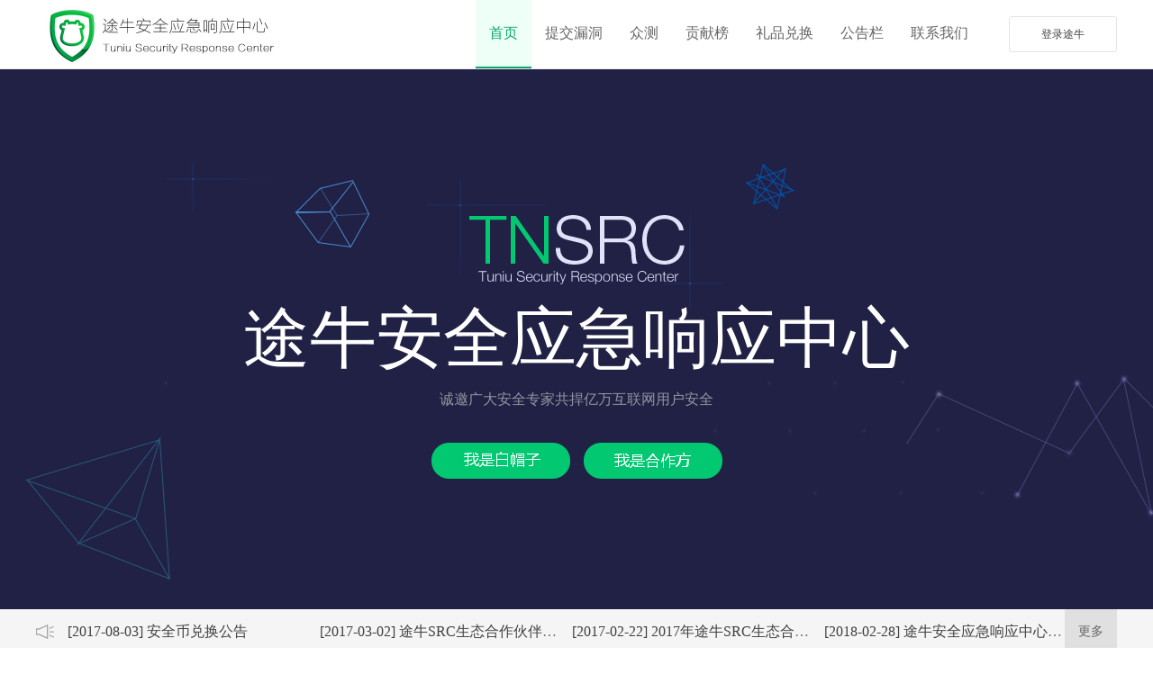

--- FILE ---
content_type: text/html; charset=UTF-8
request_url: https://sec.tuniu.com/
body_size: 2747
content:
<!DOCTYPE html>
<html lang="en" xmlns="http://www.w3.org/1999/html">
<head>
    <meta charset="UTF-8">
    <meta name="google-site-verification" content="TRHxd29KlMlmNh6C9yLAuS0v5_dZvMaJhW2RK1BAp8s" />
    <meta property="qh.webmaster" content="4ff57097b722d"/>
    <meta property="wb:webmaster" content="cd996377eedb7f7f"/>
    <title>途牛安全应急响应中心</title>
    <meta name="description" content=""/>
    <meta name="keywords" content="" />
    <link rel="canonical" href="http://www.tuniu.com/" />
    <meta name="mobile-agent" content="format=xhtml; url=http://m.tuniu.com">
    <meta name="mobile-agent" content="format=html5; url=http://m.tuniu.com">
    <link rel="stylesheet" href="https://img1.tuniucdn.com/s/201501261436/common/reset.css"/>
    <link rel="stylesheet" href="/assets/css/index.css"/>
	<link rel = "Shortcut Icon" href=/assets/imgs/favicon.ico>
    <script type="text/javascript" src="https://img4.tuniucdn.com/j/2014052014/3rd/jquery-1.7.2.min.js"></script>
    <script type="text/javascript" src="/assets/js/security.js"></script>
</head>
<body class="index1200 " id="index1200">
<div class="layout header_main">
    <div class="header_inner clearfix">
        <div class="logo_main"><a href="/"><img width="270" height="80" src="/assets/imgs/logo.jpg" /></a></div>
        <div class="menu">
            <ul class="clearfix">
                <li class="cur"><a href="/">首页</a></li>
                <li class=""><a href="/report/add">提交漏洞</a></li>
                <li class=""><a href="/shield">众测</a></li>
                <li class=""><a href="/thanks">贡献榜</a></li>
                <li class=""><a href="/shop">礼品兑换</a></li>
                <li class=""><a href="/notice">公告栏</a></li>
                <li class=""><a href="/contact">联系我们</a></li>
            </ul>
        </div>
        <div class="loginBtn"><a href="/account/login" target="_blank">登录途牛</a></div>    </div>
</div>
<div class="layout banner" >
    <li  target="_self"  style="background:url(/assets/imgs/banner.jpg) center top no-repeat">

        <br><br><br><br><br><br><br><br><br>

		<img src='/assets/imgs/src.png')/></a><br>

        <script src="/assets/js/prefixfree.min.js"></script>
		<a class="title">途牛安全应急响应中心<a><br>
		<a class="jieshao">诚邀广大安全专家共捍亿万互联网用户安全<a><br><br>
        <br>
        <a href="/report/add"><img src='/assets/imgs/bnt_individual.png'/></a>
                &nbsp;&nbsp;&nbsp;
        <a href="/report/collective_add"><img src='/assets/imgs/bnt_collective.png'/></a>
	</li>

</div>
<div class="layout gonggao">
    <div class="content">
        <span class='icon icon_gs'></span>
        <div class="mess_gonggao">
            <ul class="clearfix scrolltxt">
                <li><a href="/notice/13">[2018-02-28] 途牛安全应急响应中心漏洞评分标准和处理流程更新公告</a></li><li><a href="/notice/12">[2017-08-07] 新标准上线延期公告</a></li><li><a href="/notice/11">[2017-08-03] 安全币兑换公告</a></li><li><a href="/notice/10">[2017-03-02] 途牛SRC生态合作伙伴众测第一期 | 神秘APP项目奖励方案出炉！ </a></li><li><a href="/notice/9">[2017-02-22] 2017年途牛SRC生态合作伙伴众测第一期开启报名！</a></li>            </ul>
        </div>
        <a class="more_gg" href="/notice" target="_self">更多</a>
    </div>
</div>
<div class="layout mainPart indexPart">
    <div class="content">
        <div class="tit"><img src="/assets/imgs/bang_tit.png" width="420" height="64" /></div>
        <table class="paihangbang">
        <tr>
            <th class="ff1" width="200">排行榜</th>
            <th width="200">昵称</th>
            <th width="150">团队</th>
            <th width="150">合作方</th>
            <th width="100">贡献值</th>
        </tr><tr>
                        <td class="ff1"><span class="icon icon_p1"></span></td>
                        <td>
                            <div>
                                <span class="pic"><img src="/avatar/show/2017/09/c6e24d7a4db9e2b9cf98bbc527b8ba31.jpg"></span>
                                <span class="name">黑猫警长</span>
                            </div>
                        </td>
                        <td>黑猫警长</td>
                        <td></td>
                        <td>933</td>
                    </tr><tr>
                        <td class="ff1"><span class="icon icon_p2"></span></td>
                        <td>
                            <div>
                                <span class="pic"><img src="/avatar/show/2016/10/5ee8d1bf02dd44a89294d979edd1e1d5.jpg"></span>
                                <span class="name">getshell1993</span>
                            </div>
                        </td>
                        <td></td>
                        <td></td>
                        <td>490</td>
                    </tr><tr>
                        <td class="ff1"><span class="icon icon_p3"></span></td>
                        <td>
                            <div>
                                <span class="pic"><img src="/assets/imgs/avatar.png"></span>
                                <span class="name">尼克杨</span>
                            </div>
                        </td>
                        <td>day1-地图小队</td>
                        <td></td>
                        <td>476</td>
                    </tr><tr>
                        <td class="ff1">4</td>
                        <td>
                            <div>
                                <span class="pic"><img src="/assets/imgs/avatar.png"></span>
                                <span class="name">1854163457</span>
                            </div>
                        </td>
                        <td></td>
                        <td></td>
                        <td>448</td>
                    </tr><tr>
                        <td class="ff1">5</td>
                        <td>
                            <div>
                                <span class="pic"><img src="/avatar/show/2016/11/cd61d7b483a77ac7d6f36713ae3c719b.png"></span>
                                <span class="name">__画船听雨</span>
                            </div>
                        </td>
                        <td>网络尖刀</td>
                        <td></td>
                        <td>445</td>
                    </tr><tr>
                        <td class="ff1">6</td>
                        <td>
                            <div>
                                <span class="pic"><img src="/avatar/show/2024/06/9c584322cd5c53e4e06fe665d3cc5186.jpg"></span>
                                <span class="name">Erickin</span>
                            </div>
                        </td>
                        <td></td>
                        <td></td>
                        <td>400</td>
                    </tr><tr>
                        <td class="ff1">7</td>
                        <td>
                            <div>
                                <span class="pic"><img src="/assets/imgs/avatar.png"></span>
                                <span class="name">8120188280</span>
                            </div>
                        </td>
                        <td></td>
                        <td></td>
                        <td>300</td>
                    </tr><tr>
                        <td class="ff1">8</td>
                        <td>
                            <div>
                                <span class="pic"><img src="/assets/imgs/avatar.png"></span>
                                <span class="name">shrimp</span>
                            </div>
                        </td>
                        <td></td>
                        <td></td>
                        <td>277</td>
                    </tr><tr>
                        <td class="ff1">9</td>
                        <td>
                            <div>
                                <span class="pic"><img src="/assets/imgs/avatar.png"></span>
                                <span class="name">8156921963</span>
                            </div>
                        </td>
                        <td></td>
                        <td></td>
                        <td>256</td>
                    </tr><tr>
                        <td class="ff1">10</td>
                        <td>
                            <div>
                                <span class="pic"><img src="/assets/imgs/avatar.png"></span>
                                <span class="name">666</span>
                            </div>
                        </td>
                        <td>&lt;hr&gt;</td>
                        <td></td>
                        <td>213</td>
                    </tr></table>        <div class="to_all">
            <a href="/thanks" target="_self">查看全部 &gt;</a>
        </div>
        <div class="collective_box">
            <h3>合作方</h3>

            <div class="show_box">
                <div class="show_img">
                    <ul>
                        <li><img width="55" height="55" style="" alt="江苏安又恒信息科技" src="/srcimage/江苏安又恒.png"></a><p>江苏安又恒信息科技</p></li><li><img width="55" height="55" style="" alt="牛盾计划小分队" src="/srcimage/collective-tuniu.png"></a><p>牛盾计划小分队</p></li>

                    </ul>
                </div>
            </div>
        </div>
    </div>

</div>



<div class="layout footer">
    <div class="fcontent" class="clearfix" style="margin-left:50px;">
        <div class="left">
            <p>途牛安全应急响应中心</p>
            <p class="copyright">
                Copyright &copy; 2006-2026                <a href="http://www.tuniu.com" rel="nofollow">南京途牛科技有限公司 Tuniu.com</a>
                <a rel="nofollow" href="http://www.tuniu.com/corp/company.shtml" target="_blank">营业执照</a>
                |
                <a rel="nofollow" href="http://www.miibeian.gov.cn/" target="_blank">ICP证：苏B2-20130006</a>
            </p>
        </div>
        <div class="right">
            <div class="tel">
                <span class="icon icon_tel"></span>
                <p>全国客服：4007-999-999转3</p>
                <p>南京客服：025-86853969</p>
            </div>
            <div class="email">
                <span class="icon icon_email"></span>
                <p>客服邮箱</p>
            </div>
        </div>
    </div>
</div></body>
</html>


--- FILE ---
content_type: text/css; charset=utf-8
request_url: https://img1.tuniucdn.com/s/201501261436/common/reset.css
body_size: 2119
content:
body,div,dl,dt,dd,ul,ol,li,h1,h2,h3,h4,h5,h6,pre,code,form,fieldset,legend,input,button,textarea,p,blockquote,th,td{margin:0;padding:0}li{overflow:hidden}body{font-size:12px;text-align:center}fieldset,img{border:0}address,caption,cite,code,dfn,em,strong,th,var,optgroup{font-style:normal;font-weight:400}h1,h2,h3,h4,h5,h6{font-size:100%;font-weight:400}abbr,acronym{border:0;font-variant:normal}input,button,textarea,select,optgroup,option{font-family:inherit;font-size:inherit;font-style:inherit;font-weight:inherit}ol,ul{list-style:none}table{border-collapse:collapse;border-spacing:0}caption,th{text-align:left}sup,sub{font-size:100%;vertical-align:baseline}blockquote,q{quotes:none}blockquote:before,blockquote:after,q:before,q:after{content:none}.clearfix{zoom:1}.clearfix:after{content:".";display:block;height:0;clear:both;visibility:hidden}code,kbd,samp,tt,input,button,textarea,select{font-size:100%}:link,:visited,ins,a{text-decoration:none}:focus{outline:0
none}button::-moz-focus-inner,input[type="reset"]::-moz-focus-inner,input[type="button"]::-moz-focus-inner,input[type="submit"]::-moz-focus-inner,input[type="file"]>input[type="button"]::-moz-focus-inner{border:none;padding:0}*html,*html
body{background-attachment:fixed}body{background-color:#fff;font-size:12px;line-height:1.5;font-family:"Hiragino Sans GB",Tahoma,arial,宋体,sans-serif;color:#404040;text-align:left}a{color:#404040}.f_yh{font-family:'微软雅黑'}.f12{font-size:12px}.f14{font-size:14px}.f16{font-size:16px}.f18{font-size:18px}.f20{font-size:20px}.fb{font-weight:700}.f_f00{color:#f00}.f_666{color:#666}.f_c30{color:#c30}.f_4e9700{color:#4e9700}.f_4e9700:hover{color:#f60}.f_f60{color:#f60 !important}.f_0053aa{color:#0053aa}.f_f00{color:#f00}.f_005bb5{color:#005bb5}.c_green{color:#4e9700}.fl{float:left}.fr{float:right}.mb_5{margin-bottom:5px}.mb_10{margin-bottom:10px}.ml_10{margin-left:10px}.mr_10{margin-right:10px}.mt_5{margin-top:5px}.mt_10{margin-top:10px}.mb_20{margin-bottom:20px}.mt_-40{margin-top:-40px}.mt_-50{margin-top:-50px}.m-180{margin:0
0 0 -180px}.pd_10{padding:10px}.pt_2{padding-top:2px}.pt_4{padding-top:4px}.pt_5{padding-top:5px}.pr_3{padding-right:3px}.pt_8{padding-top:8px}.pr_10{padding-right:10px}.pt_10{padding-top:10px}.pl_10{padding-left:10px}.w190{width:190px}.w290{width:290px}.w700{width:700px}.w800{width:800px}.txt_lt{text-decoration:line-through}.lh1_4{line-height:1.4}.baidu_share{float:right;width:auto;line-height:15px}.search_nav{margin:0px
0 5px;height:25px;line-height:25px;vertical-align:middle}.search_nav{zoom:1}.search_nav:after{content:".";display:block;height:0;clear:both;visibility:hidden}.search_nav
.crumbs{float:left}.search_nav .crumbs
a{color:#404040;padding:0
5px}.search_nav .crumbs a:hover{color:#4e9700}.search_nav
h1{float:left;padding-left:5px}.zb_tour_identf,.cj_tour_identf,.gn_tour_identf,.gt_tour_identf,.zzy_tour_identf,.gs_tour_identf,.jd_tour_identf,.qz_tour_identf,.dd_tour_identf,.zjy_tour_identf,.yl_tour_identf{padding:0
1px;margin:0
5px 0 0}.zb_tour_identf{border:1px
dashed #e70f47;color:#e70f47}.cj_tour_identf{border:1px
dashed #00a8e1;color:#00a8e1}.gn_tour_identf{border:1px
dashed #cd66cc;color:#cd66cc}.gt_tour_identf{border:1px
dashed #fa943e;color:#fa943e}.zzy_tour_identf{border:1px
dashed #77b800;color:#77b800}.gs_tour_identf{border:1px
dashed #2bc4b6;color:#2bc4b6}.jd_tour_identf{border:1px
dashed #6c3a77;color:#6c3a77}.qz_tour_identf{border:1px
dashed #fd2caa;color:#fd2caa}.dd_tour_identf{border:1px
dashed #be9272;color:#be9272}.zjy_tour_identf{border:1px
dashed #8d6cd1;color:#8d6cd1}.yl_tour_identf{border:1px
dashed #0078c9;color:#0078c9}.backToTop,.esq_over,.add_scroll,.sdd_advice,.add_weChat,.add_app{background:url(/img/20140417/common/right_suspension.png) no-repeat}.right_scroll{width:40px;height:180px;position:fixed;_position:absolute;right:20px;bottom:0px;_bottom:"auto"}.backToTop{display:block;width:40px;height:40px;background-position:0 -135px;color:#fff;font-size:12px;text-align:center;cursor:pointer;margin-bottom:5px}.backToTop:hover{background-position:-50px -135px}.esq{display:block;width:46px;height:117px;background:url(/img/20131120/common/esq_new.gif) no-repeat;color:#fff;font-size:12px;text-align:center;cursor:pointer;margin:0
0 5px 0}.zaixiankefu{display:block;width:46px;height:117px;background:url(/img/20131120/common/esq_new.gif) no-repeat;color:#fff;font-size:12px;text-align:center;cursor:pointer;margin:0
0 5px 0}.esq_over{width:40px;height:40px;background-position:-150px 0}.esq_over:hover{background-position:-50px 0}#bdshare{z-index:100!important}.add_scroll{display:block;width:40px;height:40px;color:#fff;font-size:12px;text-align:center;cursor:pointer;margin:0
0 5px 0}.add_scroll{background-position:0 -89px}.add_scroll:hover{background-position:-50px -89px}.sdd_advice{display:block;width:40px;height:40px;color:#fff;font-size:12px;text-align:center;cursor:pointer;margin:0
0 5px 0;background-position:0 -182px}.sdd_advice:hover{background-position:-50px -182px}.add_weChat{display:block;width:40px;height:40px;color:#fff;font-size:12px;text-align:center;cursor:pointer;margin:0
0 5px 0;background-position:0 -229px}.add_weChat:hover{background-position:-50px -229px}.add_app{display:block;width:40px;height:40px;color:#fff;font-size:12px;text-align:center;cursor:pointer;margin:0
0 5px 0;background-position:0 -276px}.add_app:hover{background-position:-50px -276px}.weChat_pop{width:101px;height:130px;border:1px
solid #e4e4e4;padding:10px
0 0 3px;background:#fff;display:none}.list_view .icon_nrzx, .list_view .icon_remai, .list_view .icon_tuijian, .list_view .icon_tejia, .list_view .icon_bashi, .list_view .icon_nrzz, .list_view .icon_nrgt,.list_view
.icon_zjy{background:url(/img/20140417/common/icon_tuniu.png) no-repeat;text-indent:-20000em;position:absolute;left:2px;top:17px;z-index:1}.list_view
.icon_nrzx{background-position:0 0;width:62px;height:66px}.list_view
.icon_remai{background-position:0 -66px;width:52px;height:54px}.list_view
.icon_tuijian{background-position:0 -119px;width:52px;height:54px}.list_view
.icon_tejia{background-position:0 -174px;width:52px;height:54px}.list_view
.icon_bashi{background-position:0 -228px;width:66px;height:68px}.list_view
.icon_nrzz{background-position:0 -297px;width:63px;height:65px}.list_view
.icon_nrgt{background-position:0 -362px;width:63px;height:65px}.list_view
.icon_zjy{background-position:0 -427px;width:63px;height:65px}.nrgt_prom_ico,.nrzx_prom_ico,.rm_prom_ico,.tj_prom_ico,.xsyh_prom_ico,.zjy_prom_ico,.nrzz_prom_ico,.bszz_prom_ico,.nrzx_prom_ico,.tjian_prom_ico,.wifi_prom_icon,.xh_prom_icon{background:url(/img/20140417/common/icon_tuniu.png) no-repeat;display:inline-block;height:15px;text-indent:-20000em;overflow:hidden;_zoom:1}.nrgt_prom_ico{background-position:0 -507px;width:76px;margin-left:2px}.nrzx_prom_ico{background-position:0 -522px;width:76px;margin-left:2px}.rm_prom_ico{background-position:0 -537px;width:46px;margin-left:2px}.tj_prom_ico{background-position:0 -552px;width:47px;margin-left:2px}.tjian_prom_ico{background-position:0 -567px;width:47px;margin-left:2px}.xsyh_prom_ico{background-position:0 -582px;width:76px;margin-left:2px}.zjy_prom_ico{background-position:0 -597px;width:60px;margin-left:2px}.nrzz_prom_ico{background-position:0 -612px;width:76px;margin-left:2px}.bszz_prom_ico{background-position:0 -627px;width:85px;margin-left:2px}.wifi_prom_icon{background-position:0 -657px;width:73px;margin-left:2px}.xh_prom_icon{background-position:0 -672px;width:47px;margin-left:2px}@font-face{font-family:'tn_fontface';src:url('/site/css/common/fonts_v2/icomoon.eot?87wisk');src:url('/site/css/common/fonts_v2/icomoon.eot?#iefix87wisk') format('embedded-opentype'),
url('/site/css/common/fonts_v2/icomoon.woff?87wisk') format('woff'),
url('/site/css/common/fonts_v2/icomoon.ttf?87wisk') format('truetype'),
url('/site/css/common/fonts_v2/icomoon.svg?87wisk#icomoon') format('svg');font-weight:normal;font-style:normal}.tn_fontface{font-family:'tn_fontface';speak:none;font-style:normal;font-weight:normal;font-variant:normal;text-transform:none;line-height:1;-webkit-font-smoothing:antialiased;-moz-osx-font-smoothing:grayscale}

--- FILE ---
content_type: text/css
request_url: https://sec.tuniu.com/assets/css/index.css
body_size: 7599
content:



.layout{ width: 100%; background: #fff;font-family: "microsoft yahei";}
.header_inner, .body_inner, .content{ width: 1000px; margin: 0 auto; overflow: hidden; }
.index1200 .header_inner, .index1200 .content,.index1200 .body_inner{ width: 1200px;}
.fl{ float: left;}
.fr{ float: right;}
.hide{ display: none;}


.head_top{ height:42px; width: 100%; border-bottom:1px solid #ececec; background: #fff; margin: 0 auto;}
.head_top .inner_menu{ width:878px; height:42px; float:left;}
.head_top .nav_list{width:878px;margin:0px;padding:0px;}
.head_top .nav_list li{ float: left; height:42px;list-style: none;margin:0px;padding:0px;}
.head_top .nav_list li a{font-size: 14px; height:42px; line-height:42px; color: #736f72; display: inline-block; padding-left:8px; padding-right: 8px;text-decoration: none;}
.head_top .nav_list li a:hover{color: #2e9900; background:#f7f7f7;}
.head_top .inner_head{width: 1000px; margin: 0 auto; height:42px;}
.head_top .logo{float: left; width:70px; height: 29px; padding-top: 7px; margin-right: 50px;}
.index1200 .head_top .logo{ width: 270px;}
.head_top .nav_list li.tuniuphone-wrapper { line-height:42px; margin-left:10px; float: right;} 
.icon-tuniuphone{width:13px; height:14px; background:url(http://img4.tuniucdn.com/site/file/zt/common/icons/icon-greenphone.png) top center no-repeat;display:inline-block;position:relative;bottom:-2px;margin-right:2px;} 
.head_top .nav_list li a.tuniuPhone {display:inline-block; color:#38c249;font-size:16px;padding-left:0;}
.logo_a img{ width: 70px;}

.header_main{border-bottom:1px solid #ececec;}
.header_main .header_inner{ height: 76px; position: relative;}
.header_main .logo_main{ width: 270px; height: 46px; float: left; }
.header_main .menu{ position: absolute; top: 0; right: 150px; _width: 475px;}
.header_main .menu li{ float: left;}
.header_main .menu li a{ float: left; height: 74px; line-height: 74px; color: #666; font-size: 16px; font-family: "microsoft yahei"; padding: 0 15px; border-bottom: 2px solid #fff;}
.header_main .menu li a:hover, .header_main .menu li.cur a{ background: #eefff7; color: #08a769; border-bottom-color:#08a769;}
.header_main .loginBtn{ border: 1px solid #e4e4e4; border-radius: 3px; height: 38px; line-height: 38px; position: absolute; right: 0; top: 18px;}
.header_main .loginBtn a{ display: block; padding: 0 35px;}
.mb10{ margin-bottom: 10px;}


.txttoyou{font-size:15px;color:#888;}
.txttoyou ul{margin-bottom:20px;margin-left:80px;}
/*banner*/
.banner{ }
.banner li{ display: block; width: 100%; height: 600px; overflow: hidden;text-align:center;}
.banner li a.TN{font-size:74px;color:#02c872;}
.banner li a.SRC{font-size:74px;color:#e1e1fa;}
.banner li a.tnsrc{font-size:16px;color:#9494a0;font-family: "HelveticaNeue";}
.banner li a.title{font-size:74px;color:#fff;}
.banner li a.jieshao{font-size:16px;color:#9494a0;font-family: "microsoft yahei";}


/*公告*/
.gonggao{ height: 50px; background: #f5f5f5;}
.gonggao .content{ position: relative; height: 50px;}
.icon{ background: url(../imgs/icon.png) no-repeat;}
.icon_gs{ display: block; width: 20px; height: 16px; background-position: 0 0; position: absolute; left: 0; top: 17px;}
.mess_gonggao{ padding-top: 13px; font-size: 14px; color: #666; width:840px; overflow: hidden; margin-left: 55px; position: relative;}
.mess_gonggao ul{ width: 100%;font-size:16px;}
.mess_gonggao ul li{ float: left; display: inline; width:270px; margin-right: 10px; overflow: hidden;text-overflow:ellipsis;white-space:nowrap; position: relative;}
.more_gg{ display: block; width: 58px; height: 50px; line-height: 50px; background: #e0e0e0; font-size: 14px; color: #666; position: absolute; right: 0; top: 0; text-align: center;}
.index1200 .mess_gonggao{ width: 1100px; margin-left: 35px;}
.mess_gonggao .title{ text-align:center ;font-size:25px;color:#08a769;margin-bottom:20px;}
.mess_gonggao .time{ text-align:right ;font-size:15px;color:#666;margin-right:50px;margin-bottom:80px;}
.more_gg{ display: block; width: 58px; height: 50px; line-height: 50px; background: #e0e0e0; font-size: 14px; color: #666; position: absolute; right: 0; top: 0; text-align: center;}
.index1200 .mess_gonggao{ width: 1140px; margin-left: 35px;}
.mess_gonggao ul p strong{font-style: normal;color:#08a769;font-weight:900;font-family: "microsoft yahei";}
.mess_gonggao ul p strong span{font-style: normal;color:#08a769;font-weight:900;font-family: "microsoft yahei";}
.mess_gonggao ul p em{font-style: normal;color:#666;font-weight:600;font-family: "microsoft yahei";}


/*排行榜*/
.tabs{ margin-bottom: 20px;}
.tabs .menu{ float:left; border: 1px solid #e4e4e4; border-radius: 5px;}
.tabs li{ float: left; width: 128px; height: 38px; line-height: 38px; text-align: center; font-size: 14px; color: #666; cursor: pointer; }
.tabs li.cur{ background: #08a769; border-color: #08a769; color: #fff;}
.tabs li a{ width: 128px; height: 38px;display:block;}
.tabs .right{ float: right; font-size: 14px; color: #666; width: 408px; position: relative; line-height: 38px;}
.select_box{ float: left; display: inline; width:168px; height:38px; border:1px solid #e4e4e4; background:#fff; line-height:38px; text-align:left; padding-left:10px; margin-left: 10px; border-radius: 5px; position: relative; z-index: 10;}
.select_box ul{ position:absolute; border:1px solid #e4e4e4; border-top:0 none; width:178px; background:#fff; left:-1px; top:36px; display:none;height:100px;overflow-y:auto;overflow-x:hidden;}
.select_box.open ul{ display:block;}
.select_box ul li{ padding-left:10px; cursor:pointer; width: 168px; text-align: left;}
.select_box ul li:hover{ background:#f0f0f0;}
.select_box .icon_arrow{ display:inline-block; width:14px; height: 12px; position:absolute; top:17px; right:10px; background-position:-177px -80px;}


.mainPart{ margin-bottom: 30px;  background: #ffffff;}
.indexPart{ background: #fff;}
.mainPart .tit{ margin-top:45px;margin: 0 auto 50px; text-align: center;}
.mainPart .tit img{ margin-top:45px;display: inline-block;}
.paihangbang{ width: 100%; font-size: 14px; color: #666;}
.paihangbang th{ height: 52px; background: #f5f5f5; border-bottom: 1px solid #ededed; border-top: 1px solid #ededed; font-size: 16px;}
.paihangbang td{ height: 58px; border-bottom: 1px solid #ededed;}
.paihangbang .ff1{ text-align: center;}
.paihangbang .icon{ display: inline-block; width: 24px; height: 29px;}
.icon_p1{ background-position: 0 -36px;}
.icon_p2{ background-position: -34px -36px;}
.icon_p3{ background-position: -67px -36px;}
.paihangbang .pic{ display: inline-block; width: 40px; height: 40px; overflow: hidden; border-radius: 50%; margin-right: 10px; vertical-align: middle;}
.paihangbang .pic img{ display: block;width: 40px; height: 40px;}
.to_all{ text-align: center; margin-top: 20px;}
.to_all a{ font-size: 14px; color: #333;}

/*合作方*/
.mainPart .collective_box h3{margin-top:20px;font-size:20px;color: #333;height: 40px; line-height: 40px;}
.mainPart .collective_box .show_box{
  border-top: 2px solid #666;
  height: 160px;
  overflow: hidden;
  padding-bottom: 20px;
  padding-top: 30px;
  position: relative;
  width: 100%;
}
.mainPart .collective_box .show_img{
  height: 170px;
  overflow: hidden;
  position: relative;
}
.mainPart .collective_box .show_img li{
  float: left;
  height: 90px;
  text-align: center;
  width: 130px;
}


/*分页*/
.page{ margin-top: 70px; }
.page_inner{ float: right; margin-bottom: 20px;}
.page_inner a{ display: inline; float: left; width: 28px; height: 28px; text-align: center; line-height: 28px; border: 1px solid #ededed; margin: 0 3px;}

.page_inner a.cur{ background: #08a769; border-color: #08a769; color: #fff;}
.page_inner a:hover{ background: #08a769; border-color: #08a769; color: #fff;}

.page_inner .page_prev, .page_inner .page_next{ width: 68px; text-align: left;}
.page_inner .page_next{ padding-left: 10px; width: 58px;}
.page_inner em{ display: inline-block; width: 5px; height: 10px;}
.page_inner .page_prev em{ background-position: -97px -80px; margin: 0 5px 0 10px;}
.page_inner .page_next em{ background-position: -88px -80px; margin-left: 5px; }
.page_inner .page_prev.grey_color{ color: #e1e1e1;}
.page_inner .page_next.grey_color{ color: #e1e1e1;}
.page_inner .page_prev.grey_color em{ background-position: -105px -80px;}
.page_inner .page_next.grey_color em{ background-position: -115px -80px;}
.page_inner .page-cur{ color: #fff; background: #08a769; border-color: #08a769;}
.page_inner .page_extra{ border:0; line-height: 24px;}

/*礼品兑换*/
.search_box{ width: 230px; height: 30px; border-radius: 3px; line-height: 30px; padding: 4px 0 4px 10px; border:1px solid #e4e4e4; position: relative; float: right;}
.search_box input{ border:0; height: 30px; line-height: 30px;}
.search_box button{ width: 38px; height: 38px; position: absolute; top: 0; right: 3px; cursor: pointer; background-position: -128px -80px; border:0;}
.lipin_list{ width: 120%;}
.lipin_list li{ float: left; width: 285px; height: 305px; padding: 5px; border: 1px solid #d8d8d8; margin-bottom: 20px; margin-right: 54px;}
.index1200 .lipin_list li{ margin-right: 4px;}
.lipin_list li .pic{ display: block; width: 285px; height: 220px; overflow: hidden; margin-bottom: 10px;}
.lipin_list li:hover{box-shadow:0 2px 8px rgba(8, 167, 105, 0.3);}
.lipin_list li .name{ color: #999; height: 40px; overflow: hidden;}
.lipin_list li .zhongcename{ color: #333; font-size: 14px;  height: 30px; overflow: hidden;}
.lipin_list li .time{ color: #999; height: 20px; overflow: hidden;}
.lipin_list li .name span{ color: #333; font-size: 14px; }
.lipin_list li .extra{ position: relative;}
.lipin_list li .extra .gx{ color: #f60; font-size: 14px; margin-right: 5px;}
.lipin_list li .extra .gx em{ font-size: 18px;}
.lipin_list li .extra .price{color: #999;}
.lipin_list li .extra .huan{ width: 70px; height: 26px; line-height: 26px; text-align: center; background: #f80; color: #fff; font-size: 14px; position: absolute; right: 5px; top: 0;}
/*排行榜*/
.nav { width:150px; height: 400px; border: 1px solid #D4CD49; position:fixed;left:0;top:30% }

/*兑换页面*/
.address_list {width: 100%;}
.address_list li{ float: left; width: 35%; height: 87px; padding: 5px; border: 1px solid #d8d8d8; margin-bottom: 10px; margin-right: 54px;margin-left:80px;margin-top:5px;color:#999;}
.address_list li:hover{box-shadow:0 2px 8px rgba(8, 167, 105, 0.3);}
.address_list li.cur {color:#333;}
.address_list li .address{overflow: hidden;}
.address_list li .address span{ font-size: 12px; margin-left:20px;}

.duihuan_list{ width: 81%; font-size: 14px; border-collapse: collapse;table-layout:fixed ;text-align:center;margin-bottom: 10px; margin-right: 44px;margin-left:80px;margin-top:5px;color:#333;}
.duihuan_list th{ height: 52px; background: #f5f5f5; border-bottom: 1px solid #ededed; border-top: 1px solid #ededed; font-size: 14px;font-weight:bold;font-family: "microsoft yahei";text-align:center}
.duihuan_list th a{color: #08a769; border-bottom-color:#08a769;}
.duihuan_list td{ height: 58px; border-bottom: 1px solid #ededed; text-overflow:ellipsis;overflow:hidden;white-space: nowrap;;margin-left:5px;font-family: "microsoft yahei";margin-top:10px;}
.duihuan_list td .num{width:30px;text-align:center;margin-left:5px;margin-right:5px;}
.duihuan_list td .num_btn{background:#ffffff;}

.duihuan_list td .fl {
  float: center;
}
.duihuan_list td .acquiesce .num-lib {
  width: 22px;
  height: 22px;
  border: 1px solid #ccc;
  text-align: center;
  line-height: 22px;
  color: #999;
  float: left;
  background: #fff;
}
.duihuan_list td .acquiesce .num-lib.on .acquisitive {
  background-position: -56px -53px;
}
.duihuan_list td .acquiesce .num-lib .acquisitive {
  background-position: -24px -53px;
  cursor: pointer;
  height: 10px;
  width: 10px;
}
.duihuan_list td .acquiesce .acute {
  width: 33px;
  height: 22px;
  border: 0 none;
  text-align: center;
  border-top: 1px solid #ccc;
  border-bottom: 1px solid #ccc;
  line-height: 22px;
  color: #333;
  float: left;
  background: #fff;
}
.duihuan_list td .acquiesce .num-lib span {
  display: inline-block;
}





/*联系我们*/
.connect_us{ margin-bottom: 50px;}
.connect_us li{ float: left; border-right:1px solid #cecece; height: 200px; padding-top: 15px; width: 240px; margin-right: 85px;}
.connect_us li.first{ width: 200px;}
.connect_us li.last{ border:0; margin-right: 0;}
.connect_us .icon{ display: inline-block; width: 60px; height: 60px; margin-bottom: 30px;}
.icon_qq{ background-position: 0 -128px;}
.icon_mail{ background-position: -60px -128px;}
.icon_kefu{ background-position: -120px -128px;}
.icon_adress{ background-position: -180px -128px;}
.connect_us td{ text-align: center;}
.connect_us .p1{ color: #999; font-size: 16px; padding-bottom: 10px;}
.connect_us .p2{ color: #333; font-size: 18px; font-family: "arial"; height: 60px;}
.connect_us li.last .p2{ font-size: 16px;}
.line{ width: 1px; height: 210px; border-right:1px solid #cecece;}
/*称号*/

.auth-intro-panel { padding: 0 25px; }
.auth-intro-panel .title { background-color: #eaeaea; padding: 3px 10px; margin-top: 30px;}
.auth-intro-panel .item-row { width: 100%; border-collapse: separate; }
.auth-intro-panel .item-row p { padding-left: 28px; position: relative; }
.auth-intro-panel .item-row p span.badge { position: absolute;left:0;top: 2px; }
.auth-intro-panel .left-img-container { float: left; height: 14em; padding-top: 15px; }
.auth-intro-panel .left-img-container img { padding-left: 30px; width: 120px; height: 120px; }
.auth-intro-panel .right-content-container { float: left;padding: 15px 0 15px 15px; font-size: 13px;}
.auth-intro-panel .right-content-container h3 { font-size: 20px; font-weight: normal; font-family: 黑体;}
.auth-intro-panel .right-content-container .right-content-title { margin-top: 6px; }
.auth-intro-panel .right-content-container .right-content {  }
.auth-intro-panel .right-content-container .badge, .auth-intro-panel .intro-content .badge{ margin-bottom: 3px; font-size: 13px; background-color: #b9b9b9; color: #ffffff;}

.auth-intro-panel .score-panel { height: 200px; position: relative; }
.auth-intro-panel .score-panel > * {position: absolute;}
.auth-intro-panel .score-panel .score-number { top: 132px; font-size: 14px;}
.auth-intro-panel .score-panel .score-number span { display: inline-block; width: 35px; text-align: center;position: absolute; }
.auth-intro-panel .score-panel .score-number .first { left: 5px; }
.auth-intro-panel .score-panel .score-number .second { left: 195px; }
.auth-intro-panel .score-panel .score-number .third { left: 375px; }
.auth-intro-panel .score-panel .score-number .forth { left: 545px; }
.auth-intro-panel .score-panel .ico-process-bar { top: 120px;background: url("/resource/images/ico-set.png") 0 -270px no-repeat; width:692px;height: 46px;vertical-align: middle; }
.auth-intro-panel .score-panel .ico-process-bar-color { top: 120px;background: url("/resource/images/ico-set.png") 0 -327px no-repeat; width:692px;height: 48px;vertical-align: middle; }
.auth-intro-panel .score-panel .ico-process-bar-color-lg { top: 72px;left: 55px;background: url("/resource/images/ico-set.png") 0 -386px no-repeat; width:820px;height: 48px;vertical-align: middle; }
.auth-intro-panel .score-panel .score-name { top: 170px;left: -12px;font-size: 12px;}
.auth-intro-panel .score-panel .score-name span { display: inline-block; width: 60px; text-align: center; position: absolute;}
.auth-intro-panel .score-panel .score-name .first { left: 5px; }
.auth-intro-panel .score-panel .score-name .second { left: 195px; }
.auth-intro-panel .score-panel .score-name .third { left: 375px; }
.auth-intro-panel .score-panel .score-name .forth { left: 545px; }
.auth-intro-panel .score-panel .ico-process-bar-color-lg .tips { position: absolute; left: 4px; top: -26px; color: #15a675; }
.auth-intro-panel .score-panel .ico-process-bar-color-lg .score-number .first { left: 5px; }
.auth-intro-panel .score-panel .ico-process-bar-color-lg .score-number .second { left: 225px; }
.auth-intro-panel .score-panel .ico-process-bar-color-lg .score-number .third { left: 444px; }
.auth-intro-panel .score-panel .ico-process-bar-color-lg .score-number .forth { left: 655px; }
.auth-intro-panel .score-panel .ico-process-bar-color-lg .score-name .first { top: 55px; left: -8px; }
.auth-intro-panel .score-panel .ico-process-bar-color-lg .score-name .second {top: 55px; left: 212px; }
.auth-intro-panel .score-panel .ico-process-bar-color-lg .score-name .third { top: 55px;left: 432px; }
.auth-intro-panel .score-panel .ico-process-bar-color-lg .score-name .forth {top: 55px; left: 642px; }
.auth-intro-panel .score-panel #currentScore { color: #16ae7b; }
.auth-intro-panel .score-panel .process-bar-color { position: absolute; z-index: 9; /*overflow: hidden; */}
.auth-intro-panel .score-panel .process-bar-color .score-number { color: #ffffff; position: absolute; left: 0; top: 13px; }
.auth-intro-panel .score-panel .flow-info-panel { font-size: 13px;height:153px; width: 345px; border: 1px solid #dddddd; background-color: #f5f5f5; top: 30px; border-radius: 4px; padding: 13px;}
.auth-intro-panel .score-panel .flow-info-panel .avatar{ display: inline-block; float: left; width: 50px; height: 50px;background: url(/resource/images/ico-set.png) -416px 0 no-repeat; border-radius: 64px;}
.auth-intro-panel .score-panel .flow-info-panel .avatar img { height: 50px; width: 50px; border-radius: 64px; }
.auth-intro-panel .score-panel .flow-info-panel .corner { position: absolute; left: 22px; bottom: -7px; display: inline-block;border-color: #dddddd transparent transparent transparent; border-width: 7px 7px 0 7px; border-style: solid;}
.auth-intro-panel .score-panel .flow-info-panel .corner:after {  content:""; position: absolute; left: -6px; top: -7px; display: inline-block; border-color: #F5F5F5 transparent transparent transparent; border-width: 6px 6px 0 6px; border-style: solid; }


.auth-intro-panel .intro-flow { position: relative; height: 10px; }
.auth-intro-panel .intro-flow .flow-info-panel { color:#ffffff; text-align: center;position: absolute; top: -40px; font-size: 13px;height: 55px; width: 130px; border: 1px solid #dddddd; background-color: #ffffff; border-radius: 3px; padding: 10px;}
.auth-intro-panel .intro-flow .flow-info-panel .corner { position: absolute; left: 58px; top: -7px; display: inline-block;border-color: transparent transparent #dddddd transparent; border-width: 0 7px 7px 7px; border-style: solid;}
.auth-intro-panel .intro-flow .flow-info-panel.first { left: 10px; background-color: #27b286; }
.auth-intro-panel .intro-flow .flow-info-panel.first .corner{ border-color: transparent transparent #27b286 transparent; }
.auth-intro-panel .intro-flow .flow-info-panel.second { left: 231px; background-color: #2fb2a6; }
.auth-intro-panel .intro-flow .flow-info-panel.second .corner{ border-color: transparent transparent #2fb2a6 transparent; }
.auth-intro-panel .intro-flow .flow-info-panel.third {  left: 450px; background-color: #3dace4; }
.auth-intro-panel .intro-flow .flow-info-panel.third .corner{ border-color: transparent transparent #3dace4 transparent; }
.auth-intro-panel .intro-flow .flow-info-panel.forth {  left: 662px; background-color: #3995ee; }
.auth-intro-panel .intro-flow .flow-info-panel.forth .corner{ border-color: transparent transparent #3995ee transparent; }

.auth-intro-panel .intro-content { padding: 45px 100px;}
.auth-intro-panel .intro-content p { padding: 0 0 5px 0; }

.auth-intro-panel { padding: 15px 25px; }
.auth-intro-panel .panel-title {font-size: 16px;border-bottom: 1px solid #dddddd; font-weight: normal;padding-bottom: 6px;}
.auth-intro-panel .panel-title .title-highlight { border-bottom: 2px solid #0189ff;padding-bottom: 5px; }

.auth-intro-panel .auto-intro-list .item-row { border-collapse: separate; height: 225px; margin: auto; }
.auth-intro-panel .auto-intro-list .right-content-container .right-content-title { line-height: 24px;}
.auth-intro-panel .auto-intro-list .item-row { border-bottom: 1px solid #dddddd; }
.auth-intro-panel .auto-intro-list .item-row:last-child { border: 0; }
.auth-intro-panel .auto-intro-list .item-row:first-child { margin-top: 10px; }
.auth-intro-panel .auto-intro-list .item-row p { line-height: 24px; }
.auth-intro-panel .auto-intro-list .left-img-container { margin-left: 20px; }
span.red { color: #ff2b0d; }
/*尾部*/
.footer{height: 65px; padding-top: 25px; background: #353535; color: #999;bottom:0;width:100%;}
.footer .fcontent{ position: relative;}
.footer p{ margin-bottom: 6px;}
.footer .left{ float: left; font-size: 12px;}
.footer .left a{ color: #999;}
.footer .right{ float: right; font-size: 14px; width: 410px;}
.footer .right p{ margin-bottom: 2px;}
.footer .right .tel{ padding-left: 55px; float: left; position: relative; margin-right: 50px;}
.icon_tel{ display: inline-block; width: 35px; height: 36px; background-position: 0 -79px; position: absolute; left: 0; top: 5px;}
.footer .right .email{ padding-left: 45px; float: left; position: relative; padding-top: 8px;}
.icon_email{ display: inline-block; width: 34px; height: 24px; background-position: -39px -79px; position: absolute; left: 0; top: 10px;}


.loudong_detail{margin-left:300px;margin-bottom:20px; margin-top:20px; margin-right:0px;font-size: 14px; color: #333; font-family: "microsoft yahei";margin-top:40px;overflow:hidden;border:1px solid #ececec;}
.loudong_detail li{ margin-left:50px;margin-bottom: 20px; position: relative; z-index: 10; overflow: visible; width: 90%; float: left;}
/*提交漏洞*/
.form_box{margin-left:300px; margin-top:20px; margin-right:0px;font-size: 14px; color: #333; font-family: "microsoft yahei";margin-top:40px;overflow:hidden;}

.form_box li{ margin-bottom: 20px; position: relative; z-index: 10; overflow: visible; width: 100%; float: left;}
.form_box li label{ float: left; width: 97px; }
.form_box li label span{ color: #f00; margin-right: 3px;}
.form_box li .input{ float: left; position: relative; width: 715px;}
.form_box li .input .txt{ height: 38px; line-height: 38px; width:100%; border:1px solid #e4e4e4; padding-left: 10px; background: #fff;}
/*验证码输入框*/
.form_box li .input .code{ height: 38px; line-height: 38px; width:150px; border:1px solid #e4e4e4; padding-left: 10px; background: #fff;}
.form_box li .input .pic{ display: inline-block; overflow: hidden;  margin-right: 10px; vertical-align: middle;}
.form_box li .select_box{ margin-left: 0; border-radius: 0;}
.form_box li .select_box .icon_arrow{ width: 10px; height: 5px; background-position: -177px -80px; top: 18px;}
.form_box li .fujian_btn{ position: absolute; right: 20px; top: 8px; color: #08a769; z-index: 1;}

/*修改资料图片上传*/
.form_box li .fujian_btn_tou{ position: absolute; right: 500px; top: 0px;color: #08a769; z-index: 1;}
.form_box li .file_tou{  position: absolute; right: 500px; top: 0px;color: #08a769; z-index: 5; width: 80px; opacity: 0;}
.form_box li .icon_fujian_tou{ display: inline-block; width: 15px; height: 15px; background-position: -193px -80px; vertical-align: middle; margin-right: 3px;}

/*添加地址按钮*/
.form_box .icon_add_addr{ display: inline-block; width: 15px; height: 15px; background-position: -193px -80px; vertical-align: middle; margin-right: 3px;}

/*提交漏洞附件上传*/
.form_box li .icon_fujian{ display: inline-block; width: 15px; height: 15px; background-position: -193px -80px; vertical-align: middle; margin-right: 3px;}
.form_box li .file{  position: absolute; right: 20px; top: 8px; color: #08a769; z-index: 5; width: 80px; opacity: 0;}
.form_box li textarea{ width: 715px; padding-left: 10px;}
.form_box li .button{ width: 160px; height: 40px; line-height: 40px; text-align: center; background: #08a769; border-radius:3px; color: #fff; font-size: 14px; border:0;}
.pingfen{ float: right; width: 340px;}
.index1200 .pingfen{ width: 470px;}
.pingfen .pt{ font-size: 20px; color: #333; border-bottom: 1px solid #e4e4e4; padding-bottom: 15px; margin-bottom: 15px;}
.pingfen .p1, .pingfen .p2{ color: #666; font-size: 14px; margin-bottom: 5px; line-height: 22px;}
.form_box li .select_box ul li{ margin-bottom: 0;}

/*user后台body*/
.body_main{border-bottom:1px solid #ececec; min-height:720px;margin-top:45px;}
.body_main .body_inner{position: relative;min-height:460px;}
.body_main .menu{ position: absolute; top: 0; left: 80px; _width: 475px;height:100%;margin-top:30px;}

.body_main .menu li{ width:150px;}
.body_main .menu li a{height: 74px; line-height: 74px; color: #666; font-size: 16px; font-family: "microsoft yahei"; padding: 20px 20px; border-bottom: 2px solid #fff;}
.body_main .menu li a:hover, .body_main .menu li.cur a{ background: #eefff7; color: #08a769; }
.body_main .loginBtn{ border: 1px solid #e4e4e4; border-radius: 3px; height: 38px; line-height: 38px; position: absolute; right: 0; top: 18px;}
.body_main .loginBtn a{ display: block; padding: 0 35px;}
.mb10{ margin-bottom: 10px;}

/*兑换按钮*/
.form_box a .button{ width: 160px; height: 40px; line-height: 40px; text-align: center; background: #08a769; border-radius:3px; color: #fff; font-size: 14px; border:0;}

/*地址表头
.addr_header{border-bottom:1px solid #ececec;margin-bottom:20px}
.addr_header .addr{width: 160px; height: 46px; float: left; margin-top: 16px;}
.addr_header .addr p{font-size: 16px;}
.addr_header .add_bution{ position: absolute; right: 0px;}
.addr_header .button{ width: 160px; height: 40px;font-size: 16px; line-height: 40px; text-align: center; background: #08a769; border-radius:3px; color: #fff; font-size: 14px; border:0;}
*/
.addr_header{font-size: 16px;}
.addr_header .addr_operate{float: left;}
.addr_header .addr_add{position: absolute; right: 30px;}
.addr_header th a{color: #08a769; border-bottom-color:#08a769;right: 0px;}

/*列表*/
.body_list{ width: 100%; font-size: 14px; border-collapse: collapse;table-layout:fixed ;text-align:center}
.body_list th{ height: 52px;  border-bottom: 1px solid #ededed; border-top: 1px solid #ededed; font-size: 17px;font-weight:bold;font-family: "microsoft yahei";text-align:center}
.body_list th a{color: #08a769; border-bottom-color:#08a769;}
.body_list td{ height: 58px; border-bottom: 1px solid #ededed; text-overflow:ellipsis;overflow:hidden;white-space: nowrap;;margin-left:5px;font-family: "microsoft yahei";}
.body_list td a{color: #08a769; border-bottom-color:#08a769;}
.body_list td tips{position: relative;display: block;margin: auto;}
/*按钮跳转*/
.body_list li .button{ width: 160px; height: 40px; line-height: 40px; text-align: left; background: #08a769; border-radius:3px; color: #fff; font-size: 14px; border:0;}
/*用户头像*/
.personalimage{border: 3px solid #cccccc;border-radius: 50%;width:60px;height:60px;float:left;margin-left:10px;margin-top:10px;margin-bottom:0px;}
/*消息批量删除*/
.hidden_button{font-size: 12px;}
.hidden_button a{color: #08a769; border-bottom-color:#08a769;}





/* showDialog */
#SD_HideSelect {position:fixed;top:0px;left:0px;z-index:999;width:100%;height:100%;background:#FFFFFF;border:none;filter:alpha(opacity=0);-moz-opacity:0;opacity:0;}
* html #SD_HideSelect {position:absolute;height:expression(document.body.scrollHeight > document.body.offsetHeight ? document.body.scrollHeight : document.body.offsetHeight + 'px');}
#SD_overlay {position:fixed;top:0px;left:0px;z-index:1000;width:100%;height:100%;}
* html #SD_overlay {position:absolute;height:expression(document.body.scrollHeight > document.body.offsetHeight ? document.body.scrollHeight : document.body.offsetHeight + 'px');}
.SD_overlayBG {background:#000000;filter:alpha(opacity=50);-moz-opacity:0.50;opacity:0.50;}
.SD_overlayBG2 {background:#FFFFFF;filter:alpha(opacity=20);-moz-opacity:0.20;opacity:0.20;}
.table-list {border-collapse: collapse; margin-top:20px;margin-left:10px; margin-right:10px; margin-bottom:20px;}
.table-list td {position:relative;background:#FFFFFF;border:1px solid #e4e4e4;height:40px;width:300px;font-size: 16px; font-family: "microsoft yahei";}
.xiangqing {margin:10px;font-size: 16px;font-family: "microsoft yahei"; font-weight:bold;border-bottom: 1px solid #e4e4e4;}
.news-list {border-collapse: collapse; margin-top:20px;margin-left:10px; margin-right:10px; margin-bottom:20px;}
.news-list th {position:relative;background:#FFFFFF;border:1px solid #e4e4e4;height:60px;width:800px;font-size: 14px; font-family: "microsoft yahei";text-align:center;}
.news-list td {position:relative;background:#FFFFFF;height:20px;width:300px;font-size: 14px; font-family: "microsoft yahei";}
.num-change {border-collapse: collapse; margin-top:20px;margin-left:10px; margin-right:10px; margin-bottom:20px;}
.num-change  td {position:relative;background:#FFFFFF;height:20px;width:200px;font-size: 14px; font-family: "microsoft yahei";}
.num-change th {position:relative;background:#FFFFFF;border:0px solid #e4e4e4;height:60px;width:800px;font-size: 14px; font-family: "microsoft yahei";text-align:center;}
.num-change th .input .code{ height: 38px; line-height: 38px; width:150px; border:1px solid #e4e4e4; padding-left: 10px; background: #fff;float:left;}
.num-change th .input .button{ width: 160px; height: 40px; line-height: 40px; text-align: center; background: #08a769; border-radius:3px; color: #fff; font-size: 14px; border:0;}
.SD_bg {background:#333333;filter:alpha(opacity=30);-moz-opacity:0.30;opacity:0.30;width:9px;height:9px;overflow:hidden;}
#SD_window {position:absolute;top:0px;left:0px;z-index:1000;overflow:hidden;display:none;}
#SD_container {position:relative;z-index:1005;background:#FFFFFF;border:1px solid #888888;float:left;}
#SD_container h3 {height:30px;line-height:30px;background:#F6F6F6;border-bottom:1px solid #CDCDCD;text-indent:10px;color:#336699;font-size:14px;font-weight:bold;cursor:move;}
#SD_content {font-size: 16px;font-family: "microsoft yahei"; }
#SD_body {padding:15px;white-space:normal;}
#SD_body, #SD_body div, #SD_body p, #SD_body td {color:#000000;}
#SD_button {padding:10px 0px;background:#F6F6F6;border-top:1px solid #CDCDCD;text-align:right;display:none;}
#SD_button a {margin-right:10px;padding:6px 10px 4px;background:#08a769;white-space:nowrap;display:inline-block;color:#FFFFFF;font-size:14px;text-align:center;cursor:pointer;border-radius:3px; color: #fff;font-family: "microsoft yahei";}
#SD_button a:hover {text-decoration:none;}
#SD_close {position:absolute;top:6px;right:10px;z-index:1005;width:17px;height:17px;border:none;background:url(../imgs/sd_close.png) no-repeat 0px 0px;display:none;}
#SD_close:hover {background-position:0px -17px;}


--- FILE ---
content_type: text/css; charset=utf-8
request_url: https://img1.tuniucdn.com/s/201501261436/common/reset.css
body_size: 2130
content:
body,div,dl,dt,dd,ul,ol,li,h1,h2,h3,h4,h5,h6,pre,code,form,fieldset,legend,input,button,textarea,p,blockquote,th,td{margin:0;padding:0}li{overflow:hidden}body{font-size:12px;text-align:center}fieldset,img{border:0}address,caption,cite,code,dfn,em,strong,th,var,optgroup{font-style:normal;font-weight:400}h1,h2,h3,h4,h5,h6{font-size:100%;font-weight:400}abbr,acronym{border:0;font-variant:normal}input,button,textarea,select,optgroup,option{font-family:inherit;font-size:inherit;font-style:inherit;font-weight:inherit}ol,ul{list-style:none}table{border-collapse:collapse;border-spacing:0}caption,th{text-align:left}sup,sub{font-size:100%;vertical-align:baseline}blockquote,q{quotes:none}blockquote:before,blockquote:after,q:before,q:after{content:none}.clearfix{zoom:1}.clearfix:after{content:".";display:block;height:0;clear:both;visibility:hidden}code,kbd,samp,tt,input,button,textarea,select{font-size:100%}:link,:visited,ins,a{text-decoration:none}:focus{outline:0
none}button::-moz-focus-inner,input[type="reset"]::-moz-focus-inner,input[type="button"]::-moz-focus-inner,input[type="submit"]::-moz-focus-inner,input[type="file"]>input[type="button"]::-moz-focus-inner{border:none;padding:0}*html,*html
body{background-attachment:fixed}body{background-color:#fff;font-size:12px;line-height:1.5;font-family:"Hiragino Sans GB",Tahoma,arial,宋体,sans-serif;color:#404040;text-align:left}a{color:#404040}.f_yh{font-family:'微软雅黑'}.f12{font-size:12px}.f14{font-size:14px}.f16{font-size:16px}.f18{font-size:18px}.f20{font-size:20px}.fb{font-weight:700}.f_f00{color:#f00}.f_666{color:#666}.f_c30{color:#c30}.f_4e9700{color:#4e9700}.f_4e9700:hover{color:#f60}.f_f60{color:#f60 !important}.f_0053aa{color:#0053aa}.f_f00{color:#f00}.f_005bb5{color:#005bb5}.c_green{color:#4e9700}.fl{float:left}.fr{float:right}.mb_5{margin-bottom:5px}.mb_10{margin-bottom:10px}.ml_10{margin-left:10px}.mr_10{margin-right:10px}.mt_5{margin-top:5px}.mt_10{margin-top:10px}.mb_20{margin-bottom:20px}.mt_-40{margin-top:-40px}.mt_-50{margin-top:-50px}.m-180{margin:0
0 0 -180px}.pd_10{padding:10px}.pt_2{padding-top:2px}.pt_4{padding-top:4px}.pt_5{padding-top:5px}.pr_3{padding-right:3px}.pt_8{padding-top:8px}.pr_10{padding-right:10px}.pt_10{padding-top:10px}.pl_10{padding-left:10px}.w190{width:190px}.w290{width:290px}.w700{width:700px}.w800{width:800px}.txt_lt{text-decoration:line-through}.lh1_4{line-height:1.4}.baidu_share{float:right;width:auto;line-height:15px}.search_nav{margin:0px
0 5px;height:25px;line-height:25px;vertical-align:middle}.search_nav{zoom:1}.search_nav:after{content:".";display:block;height:0;clear:both;visibility:hidden}.search_nav
.crumbs{float:left}.search_nav .crumbs
a{color:#404040;padding:0
5px}.search_nav .crumbs a:hover{color:#4e9700}.search_nav
h1{float:left;padding-left:5px}.zb_tour_identf,.cj_tour_identf,.gn_tour_identf,.gt_tour_identf,.zzy_tour_identf,.gs_tour_identf,.jd_tour_identf,.qz_tour_identf,.dd_tour_identf,.zjy_tour_identf,.yl_tour_identf{padding:0
1px;margin:0
5px 0 0}.zb_tour_identf{border:1px
dashed #e70f47;color:#e70f47}.cj_tour_identf{border:1px
dashed #00a8e1;color:#00a8e1}.gn_tour_identf{border:1px
dashed #cd66cc;color:#cd66cc}.gt_tour_identf{border:1px
dashed #fa943e;color:#fa943e}.zzy_tour_identf{border:1px
dashed #77b800;color:#77b800}.gs_tour_identf{border:1px
dashed #2bc4b6;color:#2bc4b6}.jd_tour_identf{border:1px
dashed #6c3a77;color:#6c3a77}.qz_tour_identf{border:1px
dashed #fd2caa;color:#fd2caa}.dd_tour_identf{border:1px
dashed #be9272;color:#be9272}.zjy_tour_identf{border:1px
dashed #8d6cd1;color:#8d6cd1}.yl_tour_identf{border:1px
dashed #0078c9;color:#0078c9}.backToTop,.esq_over,.add_scroll,.sdd_advice,.add_weChat,.add_app{background:url(/img/20140417/common/right_suspension.png) no-repeat}.right_scroll{width:40px;height:180px;position:fixed;_position:absolute;right:20px;bottom:0px;_bottom:"auto"}.backToTop{display:block;width:40px;height:40px;background-position:0 -135px;color:#fff;font-size:12px;text-align:center;cursor:pointer;margin-bottom:5px}.backToTop:hover{background-position:-50px -135px}.esq{display:block;width:46px;height:117px;background:url(/img/20131120/common/esq_new.gif) no-repeat;color:#fff;font-size:12px;text-align:center;cursor:pointer;margin:0
0 5px 0}.zaixiankefu{display:block;width:46px;height:117px;background:url(/img/20131120/common/esq_new.gif) no-repeat;color:#fff;font-size:12px;text-align:center;cursor:pointer;margin:0
0 5px 0}.esq_over{width:40px;height:40px;background-position:-150px 0}.esq_over:hover{background-position:-50px 0}#bdshare{z-index:100!important}.add_scroll{display:block;width:40px;height:40px;color:#fff;font-size:12px;text-align:center;cursor:pointer;margin:0
0 5px 0}.add_scroll{background-position:0 -89px}.add_scroll:hover{background-position:-50px -89px}.sdd_advice{display:block;width:40px;height:40px;color:#fff;font-size:12px;text-align:center;cursor:pointer;margin:0
0 5px 0;background-position:0 -182px}.sdd_advice:hover{background-position:-50px -182px}.add_weChat{display:block;width:40px;height:40px;color:#fff;font-size:12px;text-align:center;cursor:pointer;margin:0
0 5px 0;background-position:0 -229px}.add_weChat:hover{background-position:-50px -229px}.add_app{display:block;width:40px;height:40px;color:#fff;font-size:12px;text-align:center;cursor:pointer;margin:0
0 5px 0;background-position:0 -276px}.add_app:hover{background-position:-50px -276px}.weChat_pop{width:101px;height:130px;border:1px
solid #e4e4e4;padding:10px
0 0 3px;background:#fff;display:none}.list_view .icon_nrzx, .list_view .icon_remai, .list_view .icon_tuijian, .list_view .icon_tejia, .list_view .icon_bashi, .list_view .icon_nrzz, .list_view .icon_nrgt,.list_view
.icon_zjy{background:url(/img/20140417/common/icon_tuniu.png) no-repeat;text-indent:-20000em;position:absolute;left:2px;top:17px;z-index:1}.list_view
.icon_nrzx{background-position:0 0;width:62px;height:66px}.list_view
.icon_remai{background-position:0 -66px;width:52px;height:54px}.list_view
.icon_tuijian{background-position:0 -119px;width:52px;height:54px}.list_view
.icon_tejia{background-position:0 -174px;width:52px;height:54px}.list_view
.icon_bashi{background-position:0 -228px;width:66px;height:68px}.list_view
.icon_nrzz{background-position:0 -297px;width:63px;height:65px}.list_view
.icon_nrgt{background-position:0 -362px;width:63px;height:65px}.list_view
.icon_zjy{background-position:0 -427px;width:63px;height:65px}.nrgt_prom_ico,.nrzx_prom_ico,.rm_prom_ico,.tj_prom_ico,.xsyh_prom_ico,.zjy_prom_ico,.nrzz_prom_ico,.bszz_prom_ico,.nrzx_prom_ico,.tjian_prom_ico,.wifi_prom_icon,.xh_prom_icon{background:url(/img/20140417/common/icon_tuniu.png) no-repeat;display:inline-block;height:15px;text-indent:-20000em;overflow:hidden;_zoom:1}.nrgt_prom_ico{background-position:0 -507px;width:76px;margin-left:2px}.nrzx_prom_ico{background-position:0 -522px;width:76px;margin-left:2px}.rm_prom_ico{background-position:0 -537px;width:46px;margin-left:2px}.tj_prom_ico{background-position:0 -552px;width:47px;margin-left:2px}.tjian_prom_ico{background-position:0 -567px;width:47px;margin-left:2px}.xsyh_prom_ico{background-position:0 -582px;width:76px;margin-left:2px}.zjy_prom_ico{background-position:0 -597px;width:60px;margin-left:2px}.nrzz_prom_ico{background-position:0 -612px;width:76px;margin-left:2px}.bszz_prom_ico{background-position:0 -627px;width:85px;margin-left:2px}.wifi_prom_icon{background-position:0 -657px;width:73px;margin-left:2px}.xh_prom_icon{background-position:0 -672px;width:47px;margin-left:2px}@font-face{font-family:'tn_fontface';src:url('/site/css/common/fonts_v2/icomoon.eot?87wisk');src:url('/site/css/common/fonts_v2/icomoon.eot?#iefix87wisk') format('embedded-opentype'),
url('/site/css/common/fonts_v2/icomoon.woff?87wisk') format('woff'),
url('/site/css/common/fonts_v2/icomoon.ttf?87wisk') format('truetype'),
url('/site/css/common/fonts_v2/icomoon.svg?87wisk#icomoon') format('svg');font-weight:normal;font-style:normal}.tn_fontface{font-family:'tn_fontface';speak:none;font-style:normal;font-weight:normal;font-variant:normal;text-transform:none;line-height:1;-webkit-font-smoothing:antialiased;-moz-osx-font-smoothing:grayscale}

--- FILE ---
content_type: text/css
request_url: https://sec.tuniu.com/assets/css/index.css
body_size: 7599
content:



.layout{ width: 100%; background: #fff;font-family: "microsoft yahei";}
.header_inner, .body_inner, .content{ width: 1000px; margin: 0 auto; overflow: hidden; }
.index1200 .header_inner, .index1200 .content,.index1200 .body_inner{ width: 1200px;}
.fl{ float: left;}
.fr{ float: right;}
.hide{ display: none;}


.head_top{ height:42px; width: 100%; border-bottom:1px solid #ececec; background: #fff; margin: 0 auto;}
.head_top .inner_menu{ width:878px; height:42px; float:left;}
.head_top .nav_list{width:878px;margin:0px;padding:0px;}
.head_top .nav_list li{ float: left; height:42px;list-style: none;margin:0px;padding:0px;}
.head_top .nav_list li a{font-size: 14px; height:42px; line-height:42px; color: #736f72; display: inline-block; padding-left:8px; padding-right: 8px;text-decoration: none;}
.head_top .nav_list li a:hover{color: #2e9900; background:#f7f7f7;}
.head_top .inner_head{width: 1000px; margin: 0 auto; height:42px;}
.head_top .logo{float: left; width:70px; height: 29px; padding-top: 7px; margin-right: 50px;}
.index1200 .head_top .logo{ width: 270px;}
.head_top .nav_list li.tuniuphone-wrapper { line-height:42px; margin-left:10px; float: right;} 
.icon-tuniuphone{width:13px; height:14px; background:url(http://img4.tuniucdn.com/site/file/zt/common/icons/icon-greenphone.png) top center no-repeat;display:inline-block;position:relative;bottom:-2px;margin-right:2px;} 
.head_top .nav_list li a.tuniuPhone {display:inline-block; color:#38c249;font-size:16px;padding-left:0;}
.logo_a img{ width: 70px;}

.header_main{border-bottom:1px solid #ececec;}
.header_main .header_inner{ height: 76px; position: relative;}
.header_main .logo_main{ width: 270px; height: 46px; float: left; }
.header_main .menu{ position: absolute; top: 0; right: 150px; _width: 475px;}
.header_main .menu li{ float: left;}
.header_main .menu li a{ float: left; height: 74px; line-height: 74px; color: #666; font-size: 16px; font-family: "microsoft yahei"; padding: 0 15px; border-bottom: 2px solid #fff;}
.header_main .menu li a:hover, .header_main .menu li.cur a{ background: #eefff7; color: #08a769; border-bottom-color:#08a769;}
.header_main .loginBtn{ border: 1px solid #e4e4e4; border-radius: 3px; height: 38px; line-height: 38px; position: absolute; right: 0; top: 18px;}
.header_main .loginBtn a{ display: block; padding: 0 35px;}
.mb10{ margin-bottom: 10px;}


.txttoyou{font-size:15px;color:#888;}
.txttoyou ul{margin-bottom:20px;margin-left:80px;}
/*banner*/
.banner{ }
.banner li{ display: block; width: 100%; height: 600px; overflow: hidden;text-align:center;}
.banner li a.TN{font-size:74px;color:#02c872;}
.banner li a.SRC{font-size:74px;color:#e1e1fa;}
.banner li a.tnsrc{font-size:16px;color:#9494a0;font-family: "HelveticaNeue";}
.banner li a.title{font-size:74px;color:#fff;}
.banner li a.jieshao{font-size:16px;color:#9494a0;font-family: "microsoft yahei";}


/*å…¬å‘Š*/
.gonggao{ height: 50px; background: #f5f5f5;}
.gonggao .content{ position: relative; height: 50px;}
.icon{ background: url(../imgs/icon.png) no-repeat;}
.icon_gs{ display: block; width: 20px; height: 16px; background-position: 0 0; position: absolute; left: 0; top: 17px;}
.mess_gonggao{ padding-top: 13px; font-size: 14px; color: #666; width:840px; overflow: hidden; margin-left: 55px; position: relative;}
.mess_gonggao ul{ width: 100%;font-size:16px;}
.mess_gonggao ul li{ float: left; display: inline; width:270px; margin-right: 10px; overflow: hidden;text-overflow:ellipsis;white-space:nowrap; position: relative;}
.more_gg{ display: block; width: 58px; height: 50px; line-height: 50px; background: #e0e0e0; font-size: 14px; color: #666; position: absolute; right: 0; top: 0; text-align: center;}
.index1200 .mess_gonggao{ width: 1100px; margin-left: 35px;}
.mess_gonggao .title{ text-align:center ;font-size:25px;color:#08a769;margin-bottom:20px;}
.mess_gonggao .time{ text-align:right ;font-size:15px;color:#666;margin-right:50px;margin-bottom:80px;}
.more_gg{ display: block; width: 58px; height: 50px; line-height: 50px; background: #e0e0e0; font-size: 14px; color: #666; position: absolute; right: 0; top: 0; text-align: center;}
.index1200 .mess_gonggao{ width: 1140px; margin-left: 35px;}
.mess_gonggao ul p strong{font-style: normal;color:#08a769;font-weight:900;font-family: "microsoft yahei";}
.mess_gonggao ul p strong span{font-style: normal;color:#08a769;font-weight:900;font-family: "microsoft yahei";}
.mess_gonggao ul p em{font-style: normal;color:#666;font-weight:600;font-family: "microsoft yahei";}


/*æŽ’è¡Œæ¦œ*/
.tabs{ margin-bottom: 20px;}
.tabs .menu{ float:left; border: 1px solid #e4e4e4; border-radius: 5px;}
.tabs li{ float: left; width: 128px; height: 38px; line-height: 38px; text-align: center; font-size: 14px; color: #666; cursor: pointer; }
.tabs li.cur{ background: #08a769; border-color: #08a769; color: #fff;}
.tabs li a{ width: 128px; height: 38px;display:block;}
.tabs .right{ float: right; font-size: 14px; color: #666; width: 408px; position: relative; line-height: 38px;}
.select_box{ float: left; display: inline; width:168px; height:38px; border:1px solid #e4e4e4; background:#fff; line-height:38px; text-align:left; padding-left:10px; margin-left: 10px; border-radius: 5px; position: relative; z-index: 10;}
.select_box ul{ position:absolute; border:1px solid #e4e4e4; border-top:0 none; width:178px; background:#fff; left:-1px; top:36px; display:none;height:100px;overflow-y:auto;overflow-x:hidden;}
.select_box.open ul{ display:block;}
.select_box ul li{ padding-left:10px; cursor:pointer; width: 168px; text-align: left;}
.select_box ul li:hover{ background:#f0f0f0;}
.select_box .icon_arrow{ display:inline-block; width:14px; height: 12px; position:absolute; top:17px; right:10px; background-position:-177px -80px;}


.mainPart{ margin-bottom: 30px;  background: #ffffff;}
.indexPart{ background: #fff;}
.mainPart .tit{ margin-top:45px;margin: 0 auto 50px; text-align: center;}
.mainPart .tit img{ margin-top:45px;display: inline-block;}
.paihangbang{ width: 100%; font-size: 14px; color: #666;}
.paihangbang th{ height: 52px; background: #f5f5f5; border-bottom: 1px solid #ededed; border-top: 1px solid #ededed; font-size: 16px;}
.paihangbang td{ height: 58px; border-bottom: 1px solid #ededed;}
.paihangbang .ff1{ text-align: center;}
.paihangbang .icon{ display: inline-block; width: 24px; height: 29px;}
.icon_p1{ background-position: 0 -36px;}
.icon_p2{ background-position: -34px -36px;}
.icon_p3{ background-position: -67px -36px;}
.paihangbang .pic{ display: inline-block; width: 40px; height: 40px; overflow: hidden; border-radius: 50%; margin-right: 10px; vertical-align: middle;}
.paihangbang .pic img{ display: block;width: 40px; height: 40px;}
.to_all{ text-align: center; margin-top: 20px;}
.to_all a{ font-size: 14px; color: #333;}

/*åˆä½œæ–¹*/
.mainPart .collective_box h3{margin-top:20px;font-size:20px;color: #333;height: 40px; line-height: 40px;}
.mainPart .collective_box .show_box{
  border-top: 2px solid #666;
  height: 160px;
  overflow: hidden;
  padding-bottom: 20px;
  padding-top: 30px;
  position: relative;
  width: 100%;
}
.mainPart .collective_box .show_img{
  height: 170px;
  overflow: hidden;
  position: relative;
}
.mainPart .collective_box .show_img li{
  float: left;
  height: 90px;
  text-align: center;
  width: 130px;
}


/*åˆ†é¡µ*/
.page{ margin-top: 70px; }
.page_inner{ float: right; margin-bottom: 20px;}
.page_inner a{ display: inline; float: left; width: 28px; height: 28px; text-align: center; line-height: 28px; border: 1px solid #ededed; margin: 0 3px;}

.page_inner a.cur{ background: #08a769; border-color: #08a769; color: #fff;}
.page_inner a:hover{ background: #08a769; border-color: #08a769; color: #fff;}

.page_inner .page_prev, .page_inner .page_next{ width: 68px; text-align: left;}
.page_inner .page_next{ padding-left: 10px; width: 58px;}
.page_inner em{ display: inline-block; width: 5px; height: 10px;}
.page_inner .page_prev em{ background-position: -97px -80px; margin: 0 5px 0 10px;}
.page_inner .page_next em{ background-position: -88px -80px; margin-left: 5px; }
.page_inner .page_prev.grey_color{ color: #e1e1e1;}
.page_inner .page_next.grey_color{ color: #e1e1e1;}
.page_inner .page_prev.grey_color em{ background-position: -105px -80px;}
.page_inner .page_next.grey_color em{ background-position: -115px -80px;}
.page_inner .page-cur{ color: #fff; background: #08a769; border-color: #08a769;}
.page_inner .page_extra{ border:0; line-height: 24px;}

/*ç¤¼å“å…‘æ¢*/
.search_box{ width: 230px; height: 30px; border-radius: 3px; line-height: 30px; padding: 4px 0 4px 10px; border:1px solid #e4e4e4; position: relative; float: right;}
.search_box input{ border:0; height: 30px; line-height: 30px;}
.search_box button{ width: 38px; height: 38px; position: absolute; top: 0; right: 3px; cursor: pointer; background-position: -128px -80px; border:0;}
.lipin_list{ width: 120%;}
.lipin_list li{ float: left; width: 285px; height: 305px; padding: 5px; border: 1px solid #d8d8d8; margin-bottom: 20px; margin-right: 54px;}
.index1200 .lipin_list li{ margin-right: 4px;}
.lipin_list li .pic{ display: block; width: 285px; height: 220px; overflow: hidden; margin-bottom: 10px;}
.lipin_list li:hover{box-shadow:0 2px 8px rgba(8, 167, 105, 0.3);}
.lipin_list li .name{ color: #999; height: 40px; overflow: hidden;}
.lipin_list li .zhongcename{ color: #333; font-size: 14px;  height: 30px; overflow: hidden;}
.lipin_list li .time{ color: #999; height: 20px; overflow: hidden;}
.lipin_list li .name span{ color: #333; font-size: 14px; }
.lipin_list li .extra{ position: relative;}
.lipin_list li .extra .gx{ color: #f60; font-size: 14px; margin-right: 5px;}
.lipin_list li .extra .gx em{ font-size: 18px;}
.lipin_list li .extra .price{color: #999;}
.lipin_list li .extra .huan{ width: 70px; height: 26px; line-height: 26px; text-align: center; background: #f80; color: #fff; font-size: 14px; position: absolute; right: 5px; top: 0;}
/*æŽ’è¡Œæ¦œ*/
.nav { width:150px; height: 400px; border: 1px solid #D4CD49; position:fixed;left:0;top:30% }

/*å…‘æ¢é¡µé¢*/
.address_list {width: 100%;}
.address_list li{ float: left; width: 35%; height: 87px; padding: 5px; border: 1px solid #d8d8d8; margin-bottom: 10px; margin-right: 54px;margin-left:80px;margin-top:5px;color:#999;}
.address_list li:hover{box-shadow:0 2px 8px rgba(8, 167, 105, 0.3);}
.address_list li.cur {color:#333;}
.address_list li .address{overflow: hidden;}
.address_list li .address span{ font-size: 12px; margin-left:20px;}

.duihuan_list{ width: 81%; font-size: 14px; border-collapse: collapse;table-layout:fixed ;text-align:center;margin-bottom: 10px; margin-right: 44px;margin-left:80px;margin-top:5px;color:#333;}
.duihuan_list th{ height: 52px; background: #f5f5f5; border-bottom: 1px solid #ededed; border-top: 1px solid #ededed; font-size: 14px;font-weight:bold;font-family: "microsoft yahei";text-align:center}
.duihuan_list th a{color: #08a769; border-bottom-color:#08a769;}
.duihuan_list td{ height: 58px; border-bottom: 1px solid #ededed; text-overflow:ellipsis;overflow:hidden;white-space: nowrap;;margin-left:5px;font-family: "microsoft yahei";margin-top:10px;}
.duihuan_list td .num{width:30px;text-align:center;margin-left:5px;margin-right:5px;}
.duihuan_list td .num_btn{background:#ffffff;}

.duihuan_list td .fl {
  float: center;
}
.duihuan_list td .acquiesce .num-lib {
  width: 22px;
  height: 22px;
  border: 1px solid #ccc;
  text-align: center;
  line-height: 22px;
  color: #999;
  float: left;
  background: #fff;
}
.duihuan_list td .acquiesce .num-lib.on .acquisitive {
  background-position: -56px -53px;
}
.duihuan_list td .acquiesce .num-lib .acquisitive {
  background-position: -24px -53px;
  cursor: pointer;
  height: 10px;
  width: 10px;
}
.duihuan_list td .acquiesce .acute {
  width: 33px;
  height: 22px;
  border: 0 none;
  text-align: center;
  border-top: 1px solid #ccc;
  border-bottom: 1px solid #ccc;
  line-height: 22px;
  color: #333;
  float: left;
  background: #fff;
}
.duihuan_list td .acquiesce .num-lib span {
  display: inline-block;
}





/*è”ç³»æˆ‘ä»¬*/
.connect_us{ margin-bottom: 50px;}
.connect_us li{ float: left; border-right:1px solid #cecece; height: 200px; padding-top: 15px; width: 240px; margin-right: 85px;}
.connect_us li.first{ width: 200px;}
.connect_us li.last{ border:0; margin-right: 0;}
.connect_us .icon{ display: inline-block; width: 60px; height: 60px; margin-bottom: 30px;}
.icon_qq{ background-position: 0 -128px;}
.icon_mail{ background-position: -60px -128px;}
.icon_kefu{ background-position: -120px -128px;}
.icon_adress{ background-position: -180px -128px;}
.connect_us td{ text-align: center;}
.connect_us .p1{ color: #999; font-size: 16px; padding-bottom: 10px;}
.connect_us .p2{ color: #333; font-size: 18px; font-family: "arial"; height: 60px;}
.connect_us li.last .p2{ font-size: 16px;}
.line{ width: 1px; height: 210px; border-right:1px solid #cecece;}
/*ç§°å·*/

.auth-intro-panel { padding: 0 25px; }
.auth-intro-panel .title { background-color: #eaeaea; padding: 3px 10px; margin-top: 30px;}
.auth-intro-panel .item-row { width: 100%; border-collapse: separate; }
.auth-intro-panel .item-row p { padding-left: 28px; position: relative; }
.auth-intro-panel .item-row p span.badge { position: absolute;left:0;top: 2px; }
.auth-intro-panel .left-img-container { float: left; height: 14em; padding-top: 15px; }
.auth-intro-panel .left-img-container img { padding-left: 30px; width: 120px; height: 120px; }
.auth-intro-panel .right-content-container { float: left;padding: 15px 0 15px 15px; font-size: 13px;}
.auth-intro-panel .right-content-container h3 { font-size: 20px; font-weight: normal; font-family: é»‘ä½“;}
.auth-intro-panel .right-content-container .right-content-title { margin-top: 6px; }
.auth-intro-panel .right-content-container .right-content {  }
.auth-intro-panel .right-content-container .badge, .auth-intro-panel .intro-content .badge{ margin-bottom: 3px; font-size: 13px; background-color: #b9b9b9; color: #ffffff;}

.auth-intro-panel .score-panel { height: 200px; position: relative; }
.auth-intro-panel .score-panel > * {position: absolute;}
.auth-intro-panel .score-panel .score-number { top: 132px; font-size: 14px;}
.auth-intro-panel .score-panel .score-number span { display: inline-block; width: 35px; text-align: center;position: absolute; }
.auth-intro-panel .score-panel .score-number .first { left: 5px; }
.auth-intro-panel .score-panel .score-number .second { left: 195px; }
.auth-intro-panel .score-panel .score-number .third { left: 375px; }
.auth-intro-panel .score-panel .score-number .forth { left: 545px; }
.auth-intro-panel .score-panel .ico-process-bar { top: 120px;background: url("/resource/images/ico-set.png") 0 -270px no-repeat; width:692px;height: 46px;vertical-align: middle; }
.auth-intro-panel .score-panel .ico-process-bar-color { top: 120px;background: url("/resource/images/ico-set.png") 0 -327px no-repeat; width:692px;height: 48px;vertical-align: middle; }
.auth-intro-panel .score-panel .ico-process-bar-color-lg { top: 72px;left: 55px;background: url("/resource/images/ico-set.png") 0 -386px no-repeat; width:820px;height: 48px;vertical-align: middle; }
.auth-intro-panel .score-panel .score-name { top: 170px;left: -12px;font-size: 12px;}
.auth-intro-panel .score-panel .score-name span { display: inline-block; width: 60px; text-align: center; position: absolute;}
.auth-intro-panel .score-panel .score-name .first { left: 5px; }
.auth-intro-panel .score-panel .score-name .second { left: 195px; }
.auth-intro-panel .score-panel .score-name .third { left: 375px; }
.auth-intro-panel .score-panel .score-name .forth { left: 545px; }
.auth-intro-panel .score-panel .ico-process-bar-color-lg .tips { position: absolute; left: 4px; top: -26px; color: #15a675; }
.auth-intro-panel .score-panel .ico-process-bar-color-lg .score-number .first { left: 5px; }
.auth-intro-panel .score-panel .ico-process-bar-color-lg .score-number .second { left: 225px; }
.auth-intro-panel .score-panel .ico-process-bar-color-lg .score-number .third { left: 444px; }
.auth-intro-panel .score-panel .ico-process-bar-color-lg .score-number .forth { left: 655px; }
.auth-intro-panel .score-panel .ico-process-bar-color-lg .score-name .first { top: 55px; left: -8px; }
.auth-intro-panel .score-panel .ico-process-bar-color-lg .score-name .second {top: 55px; left: 212px; }
.auth-intro-panel .score-panel .ico-process-bar-color-lg .score-name .third { top: 55px;left: 432px; }
.auth-intro-panel .score-panel .ico-process-bar-color-lg .score-name .forth {top: 55px; left: 642px; }
.auth-intro-panel .score-panel #currentScore { color: #16ae7b; }
.auth-intro-panel .score-panel .process-bar-color { position: absolute; z-index: 9; /*overflow: hidden; */}
.auth-intro-panel .score-panel .process-bar-color .score-number { color: #ffffff; position: absolute; left: 0; top: 13px; }
.auth-intro-panel .score-panel .flow-info-panel { font-size: 13px;height:153px; width: 345px; border: 1px solid #dddddd; background-color: #f5f5f5; top: 30px; border-radius: 4px; padding: 13px;}
.auth-intro-panel .score-panel .flow-info-panel .avatar{ display: inline-block; float: left; width: 50px; height: 50px;background: url(/resource/images/ico-set.png) -416px 0 no-repeat; border-radius: 64px;}
.auth-intro-panel .score-panel .flow-info-panel .avatar img { height: 50px; width: 50px; border-radius: 64px; }
.auth-intro-panel .score-panel .flow-info-panel .corner { position: absolute; left: 22px; bottom: -7px; display: inline-block;border-color: #dddddd transparent transparent transparent; border-width: 7px 7px 0 7px; border-style: solid;}
.auth-intro-panel .score-panel .flow-info-panel .corner:after {  content:""; position: absolute; left: -6px; top: -7px; display: inline-block; border-color: #F5F5F5 transparent transparent transparent; border-width: 6px 6px 0 6px; border-style: solid; }


.auth-intro-panel .intro-flow { position: relative; height: 10px; }
.auth-intro-panel .intro-flow .flow-info-panel { color:#ffffff; text-align: center;position: absolute; top: -40px; font-size: 13px;height: 55px; width: 130px; border: 1px solid #dddddd; background-color: #ffffff; border-radius: 3px; padding: 10px;}
.auth-intro-panel .intro-flow .flow-info-panel .corner { position: absolute; left: 58px; top: -7px; display: inline-block;border-color: transparent transparent #dddddd transparent; border-width: 0 7px 7px 7px; border-style: solid;}
.auth-intro-panel .intro-flow .flow-info-panel.first { left: 10px; background-color: #27b286; }
.auth-intro-panel .intro-flow .flow-info-panel.first .corner{ border-color: transparent transparent #27b286 transparent; }
.auth-intro-panel .intro-flow .flow-info-panel.second { left: 231px; background-color: #2fb2a6; }
.auth-intro-panel .intro-flow .flow-info-panel.second .corner{ border-color: transparent transparent #2fb2a6 transparent; }
.auth-intro-panel .intro-flow .flow-info-panel.third {  left: 450px; background-color: #3dace4; }
.auth-intro-panel .intro-flow .flow-info-panel.third .corner{ border-color: transparent transparent #3dace4 transparent; }
.auth-intro-panel .intro-flow .flow-info-panel.forth {  left: 662px; background-color: #3995ee; }
.auth-intro-panel .intro-flow .flow-info-panel.forth .corner{ border-color: transparent transparent #3995ee transparent; }

.auth-intro-panel .intro-content { padding: 45px 100px;}
.auth-intro-panel .intro-content p { padding: 0 0 5px 0; }

.auth-intro-panel { padding: 15px 25px; }
.auth-intro-panel .panel-title {font-size: 16px;border-bottom: 1px solid #dddddd; font-weight: normal;padding-bottom: 6px;}
.auth-intro-panel .panel-title .title-highlight { border-bottom: 2px solid #0189ff;padding-bottom: 5px; }

.auth-intro-panel .auto-intro-list .item-row { border-collapse: separate; height: 225px; margin: auto; }
.auth-intro-panel .auto-intro-list .right-content-container .right-content-title { line-height: 24px;}
.auth-intro-panel .auto-intro-list .item-row { border-bottom: 1px solid #dddddd; }
.auth-intro-panel .auto-intro-list .item-row:last-child { border: 0; }
.auth-intro-panel .auto-intro-list .item-row:first-child { margin-top: 10px; }
.auth-intro-panel .auto-intro-list .item-row p { line-height: 24px; }
.auth-intro-panel .auto-intro-list .left-img-container { margin-left: 20px; }
span.red { color: #ff2b0d; }
/*å°¾éƒ¨*/
.footer{height: 65px; padding-top: 25px; background: #353535; color: #999;bottom:0;width:100%;}
.footer .fcontent{ position: relative;}
.footer p{ margin-bottom: 6px;}
.footer .left{ float: left; font-size: 12px;}
.footer .left a{ color: #999;}
.footer .right{ float: right; font-size: 14px; width: 410px;}
.footer .right p{ margin-bottom: 2px;}
.footer .right .tel{ padding-left: 55px; float: left; position: relative; margin-right: 50px;}
.icon_tel{ display: inline-block; width: 35px; height: 36px; background-position: 0 -79px; position: absolute; left: 0; top: 5px;}
.footer .right .email{ padding-left: 45px; float: left; position: relative; padding-top: 8px;}
.icon_email{ display: inline-block; width: 34px; height: 24px; background-position: -39px -79px; position: absolute; left: 0; top: 10px;}


.loudong_detail{margin-left:300px;margin-bottom:20px; margin-top:20px; margin-right:0px;font-size: 14px; color: #333; font-family: "microsoft yahei";margin-top:40px;overflow:hidden;border:1px solid #ececec;}
.loudong_detail li{ margin-left:50px;margin-bottom: 20px; position: relative; z-index: 10; overflow: visible; width: 90%; float: left;}
/*æäº¤æ¼æ´ž*/
.form_box{margin-left:300px; margin-top:20px; margin-right:0px;font-size: 14px; color: #333; font-family: "microsoft yahei";margin-top:40px;overflow:hidden;}

.form_box li{ margin-bottom: 20px; position: relative; z-index: 10; overflow: visible; width: 100%; float: left;}
.form_box li label{ float: left; width: 97px; }
.form_box li label span{ color: #f00; margin-right: 3px;}
.form_box li .input{ float: left; position: relative; width: 715px;}
.form_box li .input .txt{ height: 38px; line-height: 38px; width:100%; border:1px solid #e4e4e4; padding-left: 10px; background: #fff;}
/*éªŒè¯ç è¾“å…¥æ¡†*/
.form_box li .input .code{ height: 38px; line-height: 38px; width:150px; border:1px solid #e4e4e4; padding-left: 10px; background: #fff;}
.form_box li .input .pic{ display: inline-block; overflow: hidden;  margin-right: 10px; vertical-align: middle;}
.form_box li .select_box{ margin-left: 0; border-radius: 0;}
.form_box li .select_box .icon_arrow{ width: 10px; height: 5px; background-position: -177px -80px; top: 18px;}
.form_box li .fujian_btn{ position: absolute; right: 20px; top: 8px; color: #08a769; z-index: 1;}

/*ä¿®æ”¹èµ„æ–™å›¾ç‰‡ä¸Šä¼ */
.form_box li .fujian_btn_tou{ position: absolute; right: 500px; top: 0px;color: #08a769; z-index: 1;}
.form_box li .file_tou{  position: absolute; right: 500px; top: 0px;color: #08a769; z-index: 5; width: 80px; opacity: 0;}
.form_box li .icon_fujian_tou{ display: inline-block; width: 15px; height: 15px; background-position: -193px -80px; vertical-align: middle; margin-right: 3px;}

/*æ·»åŠ åœ°å€æŒ‰é’®*/
.form_box .icon_add_addr{ display: inline-block; width: 15px; height: 15px; background-position: -193px -80px; vertical-align: middle; margin-right: 3px;}

/*æäº¤æ¼æ´žé™„ä»¶ä¸Šä¼ */
.form_box li .icon_fujian{ display: inline-block; width: 15px; height: 15px; background-position: -193px -80px; vertical-align: middle; margin-right: 3px;}
.form_box li .file{  position: absolute; right: 20px; top: 8px; color: #08a769; z-index: 5; width: 80px; opacity: 0;}
.form_box li textarea{ width: 715px; padding-left: 10px;}
.form_box li .button{ width: 160px; height: 40px; line-height: 40px; text-align: center; background: #08a769; border-radius:3px; color: #fff; font-size: 14px; border:0;}
.pingfen{ float: right; width: 340px;}
.index1200 .pingfen{ width: 470px;}
.pingfen .pt{ font-size: 20px; color: #333; border-bottom: 1px solid #e4e4e4; padding-bottom: 15px; margin-bottom: 15px;}
.pingfen .p1, .pingfen .p2{ color: #666; font-size: 14px; margin-bottom: 5px; line-height: 22px;}
.form_box li .select_box ul li{ margin-bottom: 0;}

/*useråŽå°body*/
.body_main{border-bottom:1px solid #ececec; min-height:720px;margin-top:45px;}
.body_main .body_inner{position: relative;min-height:460px;}
.body_main .menu{ position: absolute; top: 0; left: 80px; _width: 475px;height:100%;margin-top:30px;}

.body_main .menu li{ width:150px;}
.body_main .menu li a{height: 74px; line-height: 74px; color: #666; font-size: 16px; font-family: "microsoft yahei"; padding: 20px 20px; border-bottom: 2px solid #fff;}
.body_main .menu li a:hover, .body_main .menu li.cur a{ background: #eefff7; color: #08a769; }
.body_main .loginBtn{ border: 1px solid #e4e4e4; border-radius: 3px; height: 38px; line-height: 38px; position: absolute; right: 0; top: 18px;}
.body_main .loginBtn a{ display: block; padding: 0 35px;}
.mb10{ margin-bottom: 10px;}

/*å…‘æ¢æŒ‰é’®*/
.form_box a .button{ width: 160px; height: 40px; line-height: 40px; text-align: center; background: #08a769; border-radius:3px; color: #fff; font-size: 14px; border:0;}

/*åœ°å€è¡¨å¤´
.addr_header{border-bottom:1px solid #ececec;margin-bottom:20px}
.addr_header .addr{width: 160px; height: 46px; float: left; margin-top: 16px;}
.addr_header .addr p{font-size: 16px;}
.addr_header .add_bution{ position: absolute; right: 0px;}
.addr_header .button{ width: 160px; height: 40px;font-size: 16px; line-height: 40px; text-align: center; background: #08a769; border-radius:3px; color: #fff; font-size: 14px; border:0;}
*/
.addr_header{font-size: 16px;}
.addr_header .addr_operate{float: left;}
.addr_header .addr_add{position: absolute; right: 30px;}
.addr_header th a{color: #08a769; border-bottom-color:#08a769;right: 0px;}

/*åˆ—è¡¨*/
.body_list{ width: 100%; font-size: 14px; border-collapse: collapse;table-layout:fixed ;text-align:center}
.body_list th{ height: 52px;  border-bottom: 1px solid #ededed; border-top: 1px solid #ededed; font-size: 17px;font-weight:bold;font-family: "microsoft yahei";text-align:center}
.body_list th a{color: #08a769; border-bottom-color:#08a769;}
.body_list td{ height: 58px; border-bottom: 1px solid #ededed; text-overflow:ellipsis;overflow:hidden;white-space: nowrap;;margin-left:5px;font-family: "microsoft yahei";}
.body_list td a{color: #08a769; border-bottom-color:#08a769;}
.body_list td tips{position: relative;display: block;margin: auto;}
/*æŒ‰é’®è·³è½¬*/
.body_list li .button{ width: 160px; height: 40px; line-height: 40px; text-align: left; background: #08a769; border-radius:3px; color: #fff; font-size: 14px; border:0;}
/*ç”¨æˆ·å¤´åƒ*/
.personalimage{border: 3px solid #cccccc;border-radius: 50%;width:60px;height:60px;float:left;margin-left:10px;margin-top:10px;margin-bottom:0px;}
/*æ¶ˆæ¯æ‰¹é‡åˆ é™¤*/
.hidden_button{font-size: 12px;}
.hidden_button a{color: #08a769; border-bottom-color:#08a769;}





/* showDialog */
#SD_HideSelect {position:fixed;top:0px;left:0px;z-index:999;width:100%;height:100%;background:#FFFFFF;border:none;filter:alpha(opacity=0);-moz-opacity:0;opacity:0;}
* html #SD_HideSelect {position:absolute;height:expression(document.body.scrollHeight > document.body.offsetHeight ? document.body.scrollHeight : document.body.offsetHeight + 'px');}
#SD_overlay {position:fixed;top:0px;left:0px;z-index:1000;width:100%;height:100%;}
* html #SD_overlay {position:absolute;height:expression(document.body.scrollHeight > document.body.offsetHeight ? document.body.scrollHeight : document.body.offsetHeight + 'px');}
.SD_overlayBG {background:#000000;filter:alpha(opacity=50);-moz-opacity:0.50;opacity:0.50;}
.SD_overlayBG2 {background:#FFFFFF;filter:alpha(opacity=20);-moz-opacity:0.20;opacity:0.20;}
.table-list {border-collapse: collapse; margin-top:20px;margin-left:10px; margin-right:10px; margin-bottom:20px;}
.table-list td {position:relative;background:#FFFFFF;border:1px solid #e4e4e4;height:40px;width:300px;font-size: 16px; font-family: "microsoft yahei";}
.xiangqing {margin:10px;font-size: 16px;font-family: "microsoft yahei"; font-weight:bold;border-bottom: 1px solid #e4e4e4;}
.news-list {border-collapse: collapse; margin-top:20px;margin-left:10px; margin-right:10px; margin-bottom:20px;}
.news-list th {position:relative;background:#FFFFFF;border:1px solid #e4e4e4;height:60px;width:800px;font-size: 14px; font-family: "microsoft yahei";text-align:center;}
.news-list td {position:relative;background:#FFFFFF;height:20px;width:300px;font-size: 14px; font-family: "microsoft yahei";}
.num-change {border-collapse: collapse; margin-top:20px;margin-left:10px; margin-right:10px; margin-bottom:20px;}
.num-change  td {position:relative;background:#FFFFFF;height:20px;width:200px;font-size: 14px; font-family: "microsoft yahei";}
.num-change th {position:relative;background:#FFFFFF;border:0px solid #e4e4e4;height:60px;width:800px;font-size: 14px; font-family: "microsoft yahei";text-align:center;}
.num-change th .input .code{ height: 38px; line-height: 38px; width:150px; border:1px solid #e4e4e4; padding-left: 10px; background: #fff;float:left;}
.num-change th .input .button{ width: 160px; height: 40px; line-height: 40px; text-align: center; background: #08a769; border-radius:3px; color: #fff; font-size: 14px; border:0;}
.SD_bg {background:#333333;filter:alpha(opacity=30);-moz-opacity:0.30;opacity:0.30;width:9px;height:9px;overflow:hidden;}
#SD_window {position:absolute;top:0px;left:0px;z-index:1000;overflow:hidden;display:none;}
#SD_container {position:relative;z-index:1005;background:#FFFFFF;border:1px solid #888888;float:left;}
#SD_container h3 {height:30px;line-height:30px;background:#F6F6F6;border-bottom:1px solid #CDCDCD;text-indent:10px;color:#336699;font-size:14px;font-weight:bold;cursor:move;}
#SD_content {font-size: 16px;font-family: "microsoft yahei"; }
#SD_body {padding:15px;white-space:normal;}
#SD_body, #SD_body div, #SD_body p, #SD_body td {color:#000000;}
#SD_button {padding:10px 0px;background:#F6F6F6;border-top:1px solid #CDCDCD;text-align:right;display:none;}
#SD_button a {margin-right:10px;padding:6px 10px 4px;background:#08a769;white-space:nowrap;display:inline-block;color:#FFFFFF;font-size:14px;text-align:center;cursor:pointer;border-radius:3px; color: #fff;font-family: "microsoft yahei";}
#SD_button a:hover {text-decoration:none;}
#SD_close {position:absolute;top:6px;right:10px;z-index:1005;width:17px;height:17px;border:none;background:url(../imgs/sd_close.png) no-repeat 0px 0px;display:none;}
#SD_close:hover {background-position:0px -17px;}


--- FILE ---
content_type: text/css; charset=utf-8
request_url: https://img1.tuniucdn.com/s/201501261436/common/reset.css
body_size: 2129
content:
body,div,dl,dt,dd,ul,ol,li,h1,h2,h3,h4,h5,h6,pre,code,form,fieldset,legend,input,button,textarea,p,blockquote,th,td{margin:0;padding:0}li{overflow:hidden}body{font-size:12px;text-align:center}fieldset,img{border:0}address,caption,cite,code,dfn,em,strong,th,var,optgroup{font-style:normal;font-weight:400}h1,h2,h3,h4,h5,h6{font-size:100%;font-weight:400}abbr,acronym{border:0;font-variant:normal}input,button,textarea,select,optgroup,option{font-family:inherit;font-size:inherit;font-style:inherit;font-weight:inherit}ol,ul{list-style:none}table{border-collapse:collapse;border-spacing:0}caption,th{text-align:left}sup,sub{font-size:100%;vertical-align:baseline}blockquote,q{quotes:none}blockquote:before,blockquote:after,q:before,q:after{content:none}.clearfix{zoom:1}.clearfix:after{content:".";display:block;height:0;clear:both;visibility:hidden}code,kbd,samp,tt,input,button,textarea,select{font-size:100%}:link,:visited,ins,a{text-decoration:none}:focus{outline:0
none}button::-moz-focus-inner,input[type="reset"]::-moz-focus-inner,input[type="button"]::-moz-focus-inner,input[type="submit"]::-moz-focus-inner,input[type="file"]>input[type="button"]::-moz-focus-inner{border:none;padding:0}*html,*html
body{background-attachment:fixed}body{background-color:#fff;font-size:12px;line-height:1.5;font-family:"Hiragino Sans GB",Tahoma,arial,宋体,sans-serif;color:#404040;text-align:left}a{color:#404040}.f_yh{font-family:'微软雅黑'}.f12{font-size:12px}.f14{font-size:14px}.f16{font-size:16px}.f18{font-size:18px}.f20{font-size:20px}.fb{font-weight:700}.f_f00{color:#f00}.f_666{color:#666}.f_c30{color:#c30}.f_4e9700{color:#4e9700}.f_4e9700:hover{color:#f60}.f_f60{color:#f60 !important}.f_0053aa{color:#0053aa}.f_f00{color:#f00}.f_005bb5{color:#005bb5}.c_green{color:#4e9700}.fl{float:left}.fr{float:right}.mb_5{margin-bottom:5px}.mb_10{margin-bottom:10px}.ml_10{margin-left:10px}.mr_10{margin-right:10px}.mt_5{margin-top:5px}.mt_10{margin-top:10px}.mb_20{margin-bottom:20px}.mt_-40{margin-top:-40px}.mt_-50{margin-top:-50px}.m-180{margin:0
0 0 -180px}.pd_10{padding:10px}.pt_2{padding-top:2px}.pt_4{padding-top:4px}.pt_5{padding-top:5px}.pr_3{padding-right:3px}.pt_8{padding-top:8px}.pr_10{padding-right:10px}.pt_10{padding-top:10px}.pl_10{padding-left:10px}.w190{width:190px}.w290{width:290px}.w700{width:700px}.w800{width:800px}.txt_lt{text-decoration:line-through}.lh1_4{line-height:1.4}.baidu_share{float:right;width:auto;line-height:15px}.search_nav{margin:0px
0 5px;height:25px;line-height:25px;vertical-align:middle}.search_nav{zoom:1}.search_nav:after{content:".";display:block;height:0;clear:both;visibility:hidden}.search_nav
.crumbs{float:left}.search_nav .crumbs
a{color:#404040;padding:0
5px}.search_nav .crumbs a:hover{color:#4e9700}.search_nav
h1{float:left;padding-left:5px}.zb_tour_identf,.cj_tour_identf,.gn_tour_identf,.gt_tour_identf,.zzy_tour_identf,.gs_tour_identf,.jd_tour_identf,.qz_tour_identf,.dd_tour_identf,.zjy_tour_identf,.yl_tour_identf{padding:0
1px;margin:0
5px 0 0}.zb_tour_identf{border:1px
dashed #e70f47;color:#e70f47}.cj_tour_identf{border:1px
dashed #00a8e1;color:#00a8e1}.gn_tour_identf{border:1px
dashed #cd66cc;color:#cd66cc}.gt_tour_identf{border:1px
dashed #fa943e;color:#fa943e}.zzy_tour_identf{border:1px
dashed #77b800;color:#77b800}.gs_tour_identf{border:1px
dashed #2bc4b6;color:#2bc4b6}.jd_tour_identf{border:1px
dashed #6c3a77;color:#6c3a77}.qz_tour_identf{border:1px
dashed #fd2caa;color:#fd2caa}.dd_tour_identf{border:1px
dashed #be9272;color:#be9272}.zjy_tour_identf{border:1px
dashed #8d6cd1;color:#8d6cd1}.yl_tour_identf{border:1px
dashed #0078c9;color:#0078c9}.backToTop,.esq_over,.add_scroll,.sdd_advice,.add_weChat,.add_app{background:url(/img/20140417/common/right_suspension.png) no-repeat}.right_scroll{width:40px;height:180px;position:fixed;_position:absolute;right:20px;bottom:0px;_bottom:"auto"}.backToTop{display:block;width:40px;height:40px;background-position:0 -135px;color:#fff;font-size:12px;text-align:center;cursor:pointer;margin-bottom:5px}.backToTop:hover{background-position:-50px -135px}.esq{display:block;width:46px;height:117px;background:url(/img/20131120/common/esq_new.gif) no-repeat;color:#fff;font-size:12px;text-align:center;cursor:pointer;margin:0
0 5px 0}.zaixiankefu{display:block;width:46px;height:117px;background:url(/img/20131120/common/esq_new.gif) no-repeat;color:#fff;font-size:12px;text-align:center;cursor:pointer;margin:0
0 5px 0}.esq_over{width:40px;height:40px;background-position:-150px 0}.esq_over:hover{background-position:-50px 0}#bdshare{z-index:100!important}.add_scroll{display:block;width:40px;height:40px;color:#fff;font-size:12px;text-align:center;cursor:pointer;margin:0
0 5px 0}.add_scroll{background-position:0 -89px}.add_scroll:hover{background-position:-50px -89px}.sdd_advice{display:block;width:40px;height:40px;color:#fff;font-size:12px;text-align:center;cursor:pointer;margin:0
0 5px 0;background-position:0 -182px}.sdd_advice:hover{background-position:-50px -182px}.add_weChat{display:block;width:40px;height:40px;color:#fff;font-size:12px;text-align:center;cursor:pointer;margin:0
0 5px 0;background-position:0 -229px}.add_weChat:hover{background-position:-50px -229px}.add_app{display:block;width:40px;height:40px;color:#fff;font-size:12px;text-align:center;cursor:pointer;margin:0
0 5px 0;background-position:0 -276px}.add_app:hover{background-position:-50px -276px}.weChat_pop{width:101px;height:130px;border:1px
solid #e4e4e4;padding:10px
0 0 3px;background:#fff;display:none}.list_view .icon_nrzx, .list_view .icon_remai, .list_view .icon_tuijian, .list_view .icon_tejia, .list_view .icon_bashi, .list_view .icon_nrzz, .list_view .icon_nrgt,.list_view
.icon_zjy{background:url(/img/20140417/common/icon_tuniu.png) no-repeat;text-indent:-20000em;position:absolute;left:2px;top:17px;z-index:1}.list_view
.icon_nrzx{background-position:0 0;width:62px;height:66px}.list_view
.icon_remai{background-position:0 -66px;width:52px;height:54px}.list_view
.icon_tuijian{background-position:0 -119px;width:52px;height:54px}.list_view
.icon_tejia{background-position:0 -174px;width:52px;height:54px}.list_view
.icon_bashi{background-position:0 -228px;width:66px;height:68px}.list_view
.icon_nrzz{background-position:0 -297px;width:63px;height:65px}.list_view
.icon_nrgt{background-position:0 -362px;width:63px;height:65px}.list_view
.icon_zjy{background-position:0 -427px;width:63px;height:65px}.nrgt_prom_ico,.nrzx_prom_ico,.rm_prom_ico,.tj_prom_ico,.xsyh_prom_ico,.zjy_prom_ico,.nrzz_prom_ico,.bszz_prom_ico,.nrzx_prom_ico,.tjian_prom_ico,.wifi_prom_icon,.xh_prom_icon{background:url(/img/20140417/common/icon_tuniu.png) no-repeat;display:inline-block;height:15px;text-indent:-20000em;overflow:hidden;_zoom:1}.nrgt_prom_ico{background-position:0 -507px;width:76px;margin-left:2px}.nrzx_prom_ico{background-position:0 -522px;width:76px;margin-left:2px}.rm_prom_ico{background-position:0 -537px;width:46px;margin-left:2px}.tj_prom_ico{background-position:0 -552px;width:47px;margin-left:2px}.tjian_prom_ico{background-position:0 -567px;width:47px;margin-left:2px}.xsyh_prom_ico{background-position:0 -582px;width:76px;margin-left:2px}.zjy_prom_ico{background-position:0 -597px;width:60px;margin-left:2px}.nrzz_prom_ico{background-position:0 -612px;width:76px;margin-left:2px}.bszz_prom_ico{background-position:0 -627px;width:85px;margin-left:2px}.wifi_prom_icon{background-position:0 -657px;width:73px;margin-left:2px}.xh_prom_icon{background-position:0 -672px;width:47px;margin-left:2px}@font-face{font-family:'tn_fontface';src:url('/site/css/common/fonts_v2/icomoon.eot?87wisk');src:url('/site/css/common/fonts_v2/icomoon.eot?#iefix87wisk') format('embedded-opentype'),
url('/site/css/common/fonts_v2/icomoon.woff?87wisk') format('woff'),
url('/site/css/common/fonts_v2/icomoon.ttf?87wisk') format('truetype'),
url('/site/css/common/fonts_v2/icomoon.svg?87wisk#icomoon') format('svg');font-weight:normal;font-style:normal}.tn_fontface{font-family:'tn_fontface';speak:none;font-style:normal;font-weight:normal;font-variant:normal;text-transform:none;line-height:1;-webkit-font-smoothing:antialiased;-moz-osx-font-smoothing:grayscale}

--- FILE ---
content_type: text/css
request_url: https://sec.tuniu.com/assets/css/index.css
body_size: 7599
content:



.layout{ width: 100%; background: #fff;font-family: "microsoft yahei";}
.header_inner, .body_inner, .content{ width: 1000px; margin: 0 auto; overflow: hidden; }
.index1200 .header_inner, .index1200 .content,.index1200 .body_inner{ width: 1200px;}
.fl{ float: left;}
.fr{ float: right;}
.hide{ display: none;}


.head_top{ height:42px; width: 100%; border-bottom:1px solid #ececec; background: #fff; margin: 0 auto;}
.head_top .inner_menu{ width:878px; height:42px; float:left;}
.head_top .nav_list{width:878px;margin:0px;padding:0px;}
.head_top .nav_list li{ float: left; height:42px;list-style: none;margin:0px;padding:0px;}
.head_top .nav_list li a{font-size: 14px; height:42px; line-height:42px; color: #736f72; display: inline-block; padding-left:8px; padding-right: 8px;text-decoration: none;}
.head_top .nav_list li a:hover{color: #2e9900; background:#f7f7f7;}
.head_top .inner_head{width: 1000px; margin: 0 auto; height:42px;}
.head_top .logo{float: left; width:70px; height: 29px; padding-top: 7px; margin-right: 50px;}
.index1200 .head_top .logo{ width: 270px;}
.head_top .nav_list li.tuniuphone-wrapper { line-height:42px; margin-left:10px; float: right;} 
.icon-tuniuphone{width:13px; height:14px; background:url(http://img4.tuniucdn.com/site/file/zt/common/icons/icon-greenphone.png) top center no-repeat;display:inline-block;position:relative;bottom:-2px;margin-right:2px;} 
.head_top .nav_list li a.tuniuPhone {display:inline-block; color:#38c249;font-size:16px;padding-left:0;}
.logo_a img{ width: 70px;}

.header_main{border-bottom:1px solid #ececec;}
.header_main .header_inner{ height: 76px; position: relative;}
.header_main .logo_main{ width: 270px; height: 46px; float: left; }
.header_main .menu{ position: absolute; top: 0; right: 150px; _width: 475px;}
.header_main .menu li{ float: left;}
.header_main .menu li a{ float: left; height: 74px; line-height: 74px; color: #666; font-size: 16px; font-family: "microsoft yahei"; padding: 0 15px; border-bottom: 2px solid #fff;}
.header_main .menu li a:hover, .header_main .menu li.cur a{ background: #eefff7; color: #08a769; border-bottom-color:#08a769;}
.header_main .loginBtn{ border: 1px solid #e4e4e4; border-radius: 3px; height: 38px; line-height: 38px; position: absolute; right: 0; top: 18px;}
.header_main .loginBtn a{ display: block; padding: 0 35px;}
.mb10{ margin-bottom: 10px;}


.txttoyou{font-size:15px;color:#888;}
.txttoyou ul{margin-bottom:20px;margin-left:80px;}
/*banner*/
.banner{ }
.banner li{ display: block; width: 100%; height: 600px; overflow: hidden;text-align:center;}
.banner li a.TN{font-size:74px;color:#02c872;}
.banner li a.SRC{font-size:74px;color:#e1e1fa;}
.banner li a.tnsrc{font-size:16px;color:#9494a0;font-family: "HelveticaNeue";}
.banner li a.title{font-size:74px;color:#fff;}
.banner li a.jieshao{font-size:16px;color:#9494a0;font-family: "microsoft yahei";}


/*å…¬å‘Š*/
.gonggao{ height: 50px; background: #f5f5f5;}
.gonggao .content{ position: relative; height: 50px;}
.icon{ background: url(../imgs/icon.png) no-repeat;}
.icon_gs{ display: block; width: 20px; height: 16px; background-position: 0 0; position: absolute; left: 0; top: 17px;}
.mess_gonggao{ padding-top: 13px; font-size: 14px; color: #666; width:840px; overflow: hidden; margin-left: 55px; position: relative;}
.mess_gonggao ul{ width: 100%;font-size:16px;}
.mess_gonggao ul li{ float: left; display: inline; width:270px; margin-right: 10px; overflow: hidden;text-overflow:ellipsis;white-space:nowrap; position: relative;}
.more_gg{ display: block; width: 58px; height: 50px; line-height: 50px; background: #e0e0e0; font-size: 14px; color: #666; position: absolute; right: 0; top: 0; text-align: center;}
.index1200 .mess_gonggao{ width: 1100px; margin-left: 35px;}
.mess_gonggao .title{ text-align:center ;font-size:25px;color:#08a769;margin-bottom:20px;}
.mess_gonggao .time{ text-align:right ;font-size:15px;color:#666;margin-right:50px;margin-bottom:80px;}
.more_gg{ display: block; width: 58px; height: 50px; line-height: 50px; background: #e0e0e0; font-size: 14px; color: #666; position: absolute; right: 0; top: 0; text-align: center;}
.index1200 .mess_gonggao{ width: 1140px; margin-left: 35px;}
.mess_gonggao ul p strong{font-style: normal;color:#08a769;font-weight:900;font-family: "microsoft yahei";}
.mess_gonggao ul p strong span{font-style: normal;color:#08a769;font-weight:900;font-family: "microsoft yahei";}
.mess_gonggao ul p em{font-style: normal;color:#666;font-weight:600;font-family: "microsoft yahei";}


/*æŽ’è¡Œæ¦œ*/
.tabs{ margin-bottom: 20px;}
.tabs .menu{ float:left; border: 1px solid #e4e4e4; border-radius: 5px;}
.tabs li{ float: left; width: 128px; height: 38px; line-height: 38px; text-align: center; font-size: 14px; color: #666; cursor: pointer; }
.tabs li.cur{ background: #08a769; border-color: #08a769; color: #fff;}
.tabs li a{ width: 128px; height: 38px;display:block;}
.tabs .right{ float: right; font-size: 14px; color: #666; width: 408px; position: relative; line-height: 38px;}
.select_box{ float: left; display: inline; width:168px; height:38px; border:1px solid #e4e4e4; background:#fff; line-height:38px; text-align:left; padding-left:10px; margin-left: 10px; border-radius: 5px; position: relative; z-index: 10;}
.select_box ul{ position:absolute; border:1px solid #e4e4e4; border-top:0 none; width:178px; background:#fff; left:-1px; top:36px; display:none;height:100px;overflow-y:auto;overflow-x:hidden;}
.select_box.open ul{ display:block;}
.select_box ul li{ padding-left:10px; cursor:pointer; width: 168px; text-align: left;}
.select_box ul li:hover{ background:#f0f0f0;}
.select_box .icon_arrow{ display:inline-block; width:14px; height: 12px; position:absolute; top:17px; right:10px; background-position:-177px -80px;}


.mainPart{ margin-bottom: 30px;  background: #ffffff;}
.indexPart{ background: #fff;}
.mainPart .tit{ margin-top:45px;margin: 0 auto 50px; text-align: center;}
.mainPart .tit img{ margin-top:45px;display: inline-block;}
.paihangbang{ width: 100%; font-size: 14px; color: #666;}
.paihangbang th{ height: 52px; background: #f5f5f5; border-bottom: 1px solid #ededed; border-top: 1px solid #ededed; font-size: 16px;}
.paihangbang td{ height: 58px; border-bottom: 1px solid #ededed;}
.paihangbang .ff1{ text-align: center;}
.paihangbang .icon{ display: inline-block; width: 24px; height: 29px;}
.icon_p1{ background-position: 0 -36px;}
.icon_p2{ background-position: -34px -36px;}
.icon_p3{ background-position: -67px -36px;}
.paihangbang .pic{ display: inline-block; width: 40px; height: 40px; overflow: hidden; border-radius: 50%; margin-right: 10px; vertical-align: middle;}
.paihangbang .pic img{ display: block;width: 40px; height: 40px;}
.to_all{ text-align: center; margin-top: 20px;}
.to_all a{ font-size: 14px; color: #333;}

/*åˆä½œæ–¹*/
.mainPart .collective_box h3{margin-top:20px;font-size:20px;color: #333;height: 40px; line-height: 40px;}
.mainPart .collective_box .show_box{
  border-top: 2px solid #666;
  height: 160px;
  overflow: hidden;
  padding-bottom: 20px;
  padding-top: 30px;
  position: relative;
  width: 100%;
}
.mainPart .collective_box .show_img{
  height: 170px;
  overflow: hidden;
  position: relative;
}
.mainPart .collective_box .show_img li{
  float: left;
  height: 90px;
  text-align: center;
  width: 130px;
}


/*åˆ†é¡µ*/
.page{ margin-top: 70px; }
.page_inner{ float: right; margin-bottom: 20px;}
.page_inner a{ display: inline; float: left; width: 28px; height: 28px; text-align: center; line-height: 28px; border: 1px solid #ededed; margin: 0 3px;}

.page_inner a.cur{ background: #08a769; border-color: #08a769; color: #fff;}
.page_inner a:hover{ background: #08a769; border-color: #08a769; color: #fff;}

.page_inner .page_prev, .page_inner .page_next{ width: 68px; text-align: left;}
.page_inner .page_next{ padding-left: 10px; width: 58px;}
.page_inner em{ display: inline-block; width: 5px; height: 10px;}
.page_inner .page_prev em{ background-position: -97px -80px; margin: 0 5px 0 10px;}
.page_inner .page_next em{ background-position: -88px -80px; margin-left: 5px; }
.page_inner .page_prev.grey_color{ color: #e1e1e1;}
.page_inner .page_next.grey_color{ color: #e1e1e1;}
.page_inner .page_prev.grey_color em{ background-position: -105px -80px;}
.page_inner .page_next.grey_color em{ background-position: -115px -80px;}
.page_inner .page-cur{ color: #fff; background: #08a769; border-color: #08a769;}
.page_inner .page_extra{ border:0; line-height: 24px;}

/*ç¤¼å“å…‘æ¢*/
.search_box{ width: 230px; height: 30px; border-radius: 3px; line-height: 30px; padding: 4px 0 4px 10px; border:1px solid #e4e4e4; position: relative; float: right;}
.search_box input{ border:0; height: 30px; line-height: 30px;}
.search_box button{ width: 38px; height: 38px; position: absolute; top: 0; right: 3px; cursor: pointer; background-position: -128px -80px; border:0;}
.lipin_list{ width: 120%;}
.lipin_list li{ float: left; width: 285px; height: 305px; padding: 5px; border: 1px solid #d8d8d8; margin-bottom: 20px; margin-right: 54px;}
.index1200 .lipin_list li{ margin-right: 4px;}
.lipin_list li .pic{ display: block; width: 285px; height: 220px; overflow: hidden; margin-bottom: 10px;}
.lipin_list li:hover{box-shadow:0 2px 8px rgba(8, 167, 105, 0.3);}
.lipin_list li .name{ color: #999; height: 40px; overflow: hidden;}
.lipin_list li .zhongcename{ color: #333; font-size: 14px;  height: 30px; overflow: hidden;}
.lipin_list li .time{ color: #999; height: 20px; overflow: hidden;}
.lipin_list li .name span{ color: #333; font-size: 14px; }
.lipin_list li .extra{ position: relative;}
.lipin_list li .extra .gx{ color: #f60; font-size: 14px; margin-right: 5px;}
.lipin_list li .extra .gx em{ font-size: 18px;}
.lipin_list li .extra .price{color: #999;}
.lipin_list li .extra .huan{ width: 70px; height: 26px; line-height: 26px; text-align: center; background: #f80; color: #fff; font-size: 14px; position: absolute; right: 5px; top: 0;}
/*æŽ’è¡Œæ¦œ*/
.nav { width:150px; height: 400px; border: 1px solid #D4CD49; position:fixed;left:0;top:30% }

/*å…‘æ¢é¡µé¢*/
.address_list {width: 100%;}
.address_list li{ float: left; width: 35%; height: 87px; padding: 5px; border: 1px solid #d8d8d8; margin-bottom: 10px; margin-right: 54px;margin-left:80px;margin-top:5px;color:#999;}
.address_list li:hover{box-shadow:0 2px 8px rgba(8, 167, 105, 0.3);}
.address_list li.cur {color:#333;}
.address_list li .address{overflow: hidden;}
.address_list li .address span{ font-size: 12px; margin-left:20px;}

.duihuan_list{ width: 81%; font-size: 14px; border-collapse: collapse;table-layout:fixed ;text-align:center;margin-bottom: 10px; margin-right: 44px;margin-left:80px;margin-top:5px;color:#333;}
.duihuan_list th{ height: 52px; background: #f5f5f5; border-bottom: 1px solid #ededed; border-top: 1px solid #ededed; font-size: 14px;font-weight:bold;font-family: "microsoft yahei";text-align:center}
.duihuan_list th a{color: #08a769; border-bottom-color:#08a769;}
.duihuan_list td{ height: 58px; border-bottom: 1px solid #ededed; text-overflow:ellipsis;overflow:hidden;white-space: nowrap;;margin-left:5px;font-family: "microsoft yahei";margin-top:10px;}
.duihuan_list td .num{width:30px;text-align:center;margin-left:5px;margin-right:5px;}
.duihuan_list td .num_btn{background:#ffffff;}

.duihuan_list td .fl {
  float: center;
}
.duihuan_list td .acquiesce .num-lib {
  width: 22px;
  height: 22px;
  border: 1px solid #ccc;
  text-align: center;
  line-height: 22px;
  color: #999;
  float: left;
  background: #fff;
}
.duihuan_list td .acquiesce .num-lib.on .acquisitive {
  background-position: -56px -53px;
}
.duihuan_list td .acquiesce .num-lib .acquisitive {
  background-position: -24px -53px;
  cursor: pointer;
  height: 10px;
  width: 10px;
}
.duihuan_list td .acquiesce .acute {
  width: 33px;
  height: 22px;
  border: 0 none;
  text-align: center;
  border-top: 1px solid #ccc;
  border-bottom: 1px solid #ccc;
  line-height: 22px;
  color: #333;
  float: left;
  background: #fff;
}
.duihuan_list td .acquiesce .num-lib span {
  display: inline-block;
}





/*è”ç³»æˆ‘ä»¬*/
.connect_us{ margin-bottom: 50px;}
.connect_us li{ float: left; border-right:1px solid #cecece; height: 200px; padding-top: 15px; width: 240px; margin-right: 85px;}
.connect_us li.first{ width: 200px;}
.connect_us li.last{ border:0; margin-right: 0;}
.connect_us .icon{ display: inline-block; width: 60px; height: 60px; margin-bottom: 30px;}
.icon_qq{ background-position: 0 -128px;}
.icon_mail{ background-position: -60px -128px;}
.icon_kefu{ background-position: -120px -128px;}
.icon_adress{ background-position: -180px -128px;}
.connect_us td{ text-align: center;}
.connect_us .p1{ color: #999; font-size: 16px; padding-bottom: 10px;}
.connect_us .p2{ color: #333; font-size: 18px; font-family: "arial"; height: 60px;}
.connect_us li.last .p2{ font-size: 16px;}
.line{ width: 1px; height: 210px; border-right:1px solid #cecece;}
/*ç§°å·*/

.auth-intro-panel { padding: 0 25px; }
.auth-intro-panel .title { background-color: #eaeaea; padding: 3px 10px; margin-top: 30px;}
.auth-intro-panel .item-row { width: 100%; border-collapse: separate; }
.auth-intro-panel .item-row p { padding-left: 28px; position: relative; }
.auth-intro-panel .item-row p span.badge { position: absolute;left:0;top: 2px; }
.auth-intro-panel .left-img-container { float: left; height: 14em; padding-top: 15px; }
.auth-intro-panel .left-img-container img { padding-left: 30px; width: 120px; height: 120px; }
.auth-intro-panel .right-content-container { float: left;padding: 15px 0 15px 15px; font-size: 13px;}
.auth-intro-panel .right-content-container h3 { font-size: 20px; font-weight: normal; font-family: é»‘ä½“;}
.auth-intro-panel .right-content-container .right-content-title { margin-top: 6px; }
.auth-intro-panel .right-content-container .right-content {  }
.auth-intro-panel .right-content-container .badge, .auth-intro-panel .intro-content .badge{ margin-bottom: 3px; font-size: 13px; background-color: #b9b9b9; color: #ffffff;}

.auth-intro-panel .score-panel { height: 200px; position: relative; }
.auth-intro-panel .score-panel > * {position: absolute;}
.auth-intro-panel .score-panel .score-number { top: 132px; font-size: 14px;}
.auth-intro-panel .score-panel .score-number span { display: inline-block; width: 35px; text-align: center;position: absolute; }
.auth-intro-panel .score-panel .score-number .first { left: 5px; }
.auth-intro-panel .score-panel .score-number .second { left: 195px; }
.auth-intro-panel .score-panel .score-number .third { left: 375px; }
.auth-intro-panel .score-panel .score-number .forth { left: 545px; }
.auth-intro-panel .score-panel .ico-process-bar { top: 120px;background: url("/resource/images/ico-set.png") 0 -270px no-repeat; width:692px;height: 46px;vertical-align: middle; }
.auth-intro-panel .score-panel .ico-process-bar-color { top: 120px;background: url("/resource/images/ico-set.png") 0 -327px no-repeat; width:692px;height: 48px;vertical-align: middle; }
.auth-intro-panel .score-panel .ico-process-bar-color-lg { top: 72px;left: 55px;background: url("/resource/images/ico-set.png") 0 -386px no-repeat; width:820px;height: 48px;vertical-align: middle; }
.auth-intro-panel .score-panel .score-name { top: 170px;left: -12px;font-size: 12px;}
.auth-intro-panel .score-panel .score-name span { display: inline-block; width: 60px; text-align: center; position: absolute;}
.auth-intro-panel .score-panel .score-name .first { left: 5px; }
.auth-intro-panel .score-panel .score-name .second { left: 195px; }
.auth-intro-panel .score-panel .score-name .third { left: 375px; }
.auth-intro-panel .score-panel .score-name .forth { left: 545px; }
.auth-intro-panel .score-panel .ico-process-bar-color-lg .tips { position: absolute; left: 4px; top: -26px; color: #15a675; }
.auth-intro-panel .score-panel .ico-process-bar-color-lg .score-number .first { left: 5px; }
.auth-intro-panel .score-panel .ico-process-bar-color-lg .score-number .second { left: 225px; }
.auth-intro-panel .score-panel .ico-process-bar-color-lg .score-number .third { left: 444px; }
.auth-intro-panel .score-panel .ico-process-bar-color-lg .score-number .forth { left: 655px; }
.auth-intro-panel .score-panel .ico-process-bar-color-lg .score-name .first { top: 55px; left: -8px; }
.auth-intro-panel .score-panel .ico-process-bar-color-lg .score-name .second {top: 55px; left: 212px; }
.auth-intro-panel .score-panel .ico-process-bar-color-lg .score-name .third { top: 55px;left: 432px; }
.auth-intro-panel .score-panel .ico-process-bar-color-lg .score-name .forth {top: 55px; left: 642px; }
.auth-intro-panel .score-panel #currentScore { color: #16ae7b; }
.auth-intro-panel .score-panel .process-bar-color { position: absolute; z-index: 9; /*overflow: hidden; */}
.auth-intro-panel .score-panel .process-bar-color .score-number { color: #ffffff; position: absolute; left: 0; top: 13px; }
.auth-intro-panel .score-panel .flow-info-panel { font-size: 13px;height:153px; width: 345px; border: 1px solid #dddddd; background-color: #f5f5f5; top: 30px; border-radius: 4px; padding: 13px;}
.auth-intro-panel .score-panel .flow-info-panel .avatar{ display: inline-block; float: left; width: 50px; height: 50px;background: url(/resource/images/ico-set.png) -416px 0 no-repeat; border-radius: 64px;}
.auth-intro-panel .score-panel .flow-info-panel .avatar img { height: 50px; width: 50px; border-radius: 64px; }
.auth-intro-panel .score-panel .flow-info-panel .corner { position: absolute; left: 22px; bottom: -7px; display: inline-block;border-color: #dddddd transparent transparent transparent; border-width: 7px 7px 0 7px; border-style: solid;}
.auth-intro-panel .score-panel .flow-info-panel .corner:after {  content:""; position: absolute; left: -6px; top: -7px; display: inline-block; border-color: #F5F5F5 transparent transparent transparent; border-width: 6px 6px 0 6px; border-style: solid; }


.auth-intro-panel .intro-flow { position: relative; height: 10px; }
.auth-intro-panel .intro-flow .flow-info-panel { color:#ffffff; text-align: center;position: absolute; top: -40px; font-size: 13px;height: 55px; width: 130px; border: 1px solid #dddddd; background-color: #ffffff; border-radius: 3px; padding: 10px;}
.auth-intro-panel .intro-flow .flow-info-panel .corner { position: absolute; left: 58px; top: -7px; display: inline-block;border-color: transparent transparent #dddddd transparent; border-width: 0 7px 7px 7px; border-style: solid;}
.auth-intro-panel .intro-flow .flow-info-panel.first { left: 10px; background-color: #27b286; }
.auth-intro-panel .intro-flow .flow-info-panel.first .corner{ border-color: transparent transparent #27b286 transparent; }
.auth-intro-panel .intro-flow .flow-info-panel.second { left: 231px; background-color: #2fb2a6; }
.auth-intro-panel .intro-flow .flow-info-panel.second .corner{ border-color: transparent transparent #2fb2a6 transparent; }
.auth-intro-panel .intro-flow .flow-info-panel.third {  left: 450px; background-color: #3dace4; }
.auth-intro-panel .intro-flow .flow-info-panel.third .corner{ border-color: transparent transparent #3dace4 transparent; }
.auth-intro-panel .intro-flow .flow-info-panel.forth {  left: 662px; background-color: #3995ee; }
.auth-intro-panel .intro-flow .flow-info-panel.forth .corner{ border-color: transparent transparent #3995ee transparent; }

.auth-intro-panel .intro-content { padding: 45px 100px;}
.auth-intro-panel .intro-content p { padding: 0 0 5px 0; }

.auth-intro-panel { padding: 15px 25px; }
.auth-intro-panel .panel-title {font-size: 16px;border-bottom: 1px solid #dddddd; font-weight: normal;padding-bottom: 6px;}
.auth-intro-panel .panel-title .title-highlight { border-bottom: 2px solid #0189ff;padding-bottom: 5px; }

.auth-intro-panel .auto-intro-list .item-row { border-collapse: separate; height: 225px; margin: auto; }
.auth-intro-panel .auto-intro-list .right-content-container .right-content-title { line-height: 24px;}
.auth-intro-panel .auto-intro-list .item-row { border-bottom: 1px solid #dddddd; }
.auth-intro-panel .auto-intro-list .item-row:last-child { border: 0; }
.auth-intro-panel .auto-intro-list .item-row:first-child { margin-top: 10px; }
.auth-intro-panel .auto-intro-list .item-row p { line-height: 24px; }
.auth-intro-panel .auto-intro-list .left-img-container { margin-left: 20px; }
span.red { color: #ff2b0d; }
/*å°¾éƒ¨*/
.footer{height: 65px; padding-top: 25px; background: #353535; color: #999;bottom:0;width:100%;}
.footer .fcontent{ position: relative;}
.footer p{ margin-bottom: 6px;}
.footer .left{ float: left; font-size: 12px;}
.footer .left a{ color: #999;}
.footer .right{ float: right; font-size: 14px; width: 410px;}
.footer .right p{ margin-bottom: 2px;}
.footer .right .tel{ padding-left: 55px; float: left; position: relative; margin-right: 50px;}
.icon_tel{ display: inline-block; width: 35px; height: 36px; background-position: 0 -79px; position: absolute; left: 0; top: 5px;}
.footer .right .email{ padding-left: 45px; float: left; position: relative; padding-top: 8px;}
.icon_email{ display: inline-block; width: 34px; height: 24px; background-position: -39px -79px; position: absolute; left: 0; top: 10px;}


.loudong_detail{margin-left:300px;margin-bottom:20px; margin-top:20px; margin-right:0px;font-size: 14px; color: #333; font-family: "microsoft yahei";margin-top:40px;overflow:hidden;border:1px solid #ececec;}
.loudong_detail li{ margin-left:50px;margin-bottom: 20px; position: relative; z-index: 10; overflow: visible; width: 90%; float: left;}
/*æäº¤æ¼æ´ž*/
.form_box{margin-left:300px; margin-top:20px; margin-right:0px;font-size: 14px; color: #333; font-family: "microsoft yahei";margin-top:40px;overflow:hidden;}

.form_box li{ margin-bottom: 20px; position: relative; z-index: 10; overflow: visible; width: 100%; float: left;}
.form_box li label{ float: left; width: 97px; }
.form_box li label span{ color: #f00; margin-right: 3px;}
.form_box li .input{ float: left; position: relative; width: 715px;}
.form_box li .input .txt{ height: 38px; line-height: 38px; width:100%; border:1px solid #e4e4e4; padding-left: 10px; background: #fff;}
/*éªŒè¯ç è¾“å…¥æ¡†*/
.form_box li .input .code{ height: 38px; line-height: 38px; width:150px; border:1px solid #e4e4e4; padding-left: 10px; background: #fff;}
.form_box li .input .pic{ display: inline-block; overflow: hidden;  margin-right: 10px; vertical-align: middle;}
.form_box li .select_box{ margin-left: 0; border-radius: 0;}
.form_box li .select_box .icon_arrow{ width: 10px; height: 5px; background-position: -177px -80px; top: 18px;}
.form_box li .fujian_btn{ position: absolute; right: 20px; top: 8px; color: #08a769; z-index: 1;}

/*ä¿®æ”¹èµ„æ–™å›¾ç‰‡ä¸Šä¼ */
.form_box li .fujian_btn_tou{ position: absolute; right: 500px; top: 0px;color: #08a769; z-index: 1;}
.form_box li .file_tou{  position: absolute; right: 500px; top: 0px;color: #08a769; z-index: 5; width: 80px; opacity: 0;}
.form_box li .icon_fujian_tou{ display: inline-block; width: 15px; height: 15px; background-position: -193px -80px; vertical-align: middle; margin-right: 3px;}

/*æ·»åŠ åœ°å€æŒ‰é’®*/
.form_box .icon_add_addr{ display: inline-block; width: 15px; height: 15px; background-position: -193px -80px; vertical-align: middle; margin-right: 3px;}

/*æäº¤æ¼æ´žé™„ä»¶ä¸Šä¼ */
.form_box li .icon_fujian{ display: inline-block; width: 15px; height: 15px; background-position: -193px -80px; vertical-align: middle; margin-right: 3px;}
.form_box li .file{  position: absolute; right: 20px; top: 8px; color: #08a769; z-index: 5; width: 80px; opacity: 0;}
.form_box li textarea{ width: 715px; padding-left: 10px;}
.form_box li .button{ width: 160px; height: 40px; line-height: 40px; text-align: center; background: #08a769; border-radius:3px; color: #fff; font-size: 14px; border:0;}
.pingfen{ float: right; width: 340px;}
.index1200 .pingfen{ width: 470px;}
.pingfen .pt{ font-size: 20px; color: #333; border-bottom: 1px solid #e4e4e4; padding-bottom: 15px; margin-bottom: 15px;}
.pingfen .p1, .pingfen .p2{ color: #666; font-size: 14px; margin-bottom: 5px; line-height: 22px;}
.form_box li .select_box ul li{ margin-bottom: 0;}

/*useråŽå°body*/
.body_main{border-bottom:1px solid #ececec; min-height:720px;margin-top:45px;}
.body_main .body_inner{position: relative;min-height:460px;}
.body_main .menu{ position: absolute; top: 0; left: 80px; _width: 475px;height:100%;margin-top:30px;}

.body_main .menu li{ width:150px;}
.body_main .menu li a{height: 74px; line-height: 74px; color: #666; font-size: 16px; font-family: "microsoft yahei"; padding: 20px 20px; border-bottom: 2px solid #fff;}
.body_main .menu li a:hover, .body_main .menu li.cur a{ background: #eefff7; color: #08a769; }
.body_main .loginBtn{ border: 1px solid #e4e4e4; border-radius: 3px; height: 38px; line-height: 38px; position: absolute; right: 0; top: 18px;}
.body_main .loginBtn a{ display: block; padding: 0 35px;}
.mb10{ margin-bottom: 10px;}

/*å…‘æ¢æŒ‰é’®*/
.form_box a .button{ width: 160px; height: 40px; line-height: 40px; text-align: center; background: #08a769; border-radius:3px; color: #fff; font-size: 14px; border:0;}

/*åœ°å€è¡¨å¤´
.addr_header{border-bottom:1px solid #ececec;margin-bottom:20px}
.addr_header .addr{width: 160px; height: 46px; float: left; margin-top: 16px;}
.addr_header .addr p{font-size: 16px;}
.addr_header .add_bution{ position: absolute; right: 0px;}
.addr_header .button{ width: 160px; height: 40px;font-size: 16px; line-height: 40px; text-align: center; background: #08a769; border-radius:3px; color: #fff; font-size: 14px; border:0;}
*/
.addr_header{font-size: 16px;}
.addr_header .addr_operate{float: left;}
.addr_header .addr_add{position: absolute; right: 30px;}
.addr_header th a{color: #08a769; border-bottom-color:#08a769;right: 0px;}

/*åˆ—è¡¨*/
.body_list{ width: 100%; font-size: 14px; border-collapse: collapse;table-layout:fixed ;text-align:center}
.body_list th{ height: 52px;  border-bottom: 1px solid #ededed; border-top: 1px solid #ededed; font-size: 17px;font-weight:bold;font-family: "microsoft yahei";text-align:center}
.body_list th a{color: #08a769; border-bottom-color:#08a769;}
.body_list td{ height: 58px; border-bottom: 1px solid #ededed; text-overflow:ellipsis;overflow:hidden;white-space: nowrap;;margin-left:5px;font-family: "microsoft yahei";}
.body_list td a{color: #08a769; border-bottom-color:#08a769;}
.body_list td tips{position: relative;display: block;margin: auto;}
/*æŒ‰é’®è·³è½¬*/
.body_list li .button{ width: 160px; height: 40px; line-height: 40px; text-align: left; background: #08a769; border-radius:3px; color: #fff; font-size: 14px; border:0;}
/*ç”¨æˆ·å¤´åƒ*/
.personalimage{border: 3px solid #cccccc;border-radius: 50%;width:60px;height:60px;float:left;margin-left:10px;margin-top:10px;margin-bottom:0px;}
/*æ¶ˆæ¯æ‰¹é‡åˆ é™¤*/
.hidden_button{font-size: 12px;}
.hidden_button a{color: #08a769; border-bottom-color:#08a769;}





/* showDialog */
#SD_HideSelect {position:fixed;top:0px;left:0px;z-index:999;width:100%;height:100%;background:#FFFFFF;border:none;filter:alpha(opacity=0);-moz-opacity:0;opacity:0;}
* html #SD_HideSelect {position:absolute;height:expression(document.body.scrollHeight > document.body.offsetHeight ? document.body.scrollHeight : document.body.offsetHeight + 'px');}
#SD_overlay {position:fixed;top:0px;left:0px;z-index:1000;width:100%;height:100%;}
* html #SD_overlay {position:absolute;height:expression(document.body.scrollHeight > document.body.offsetHeight ? document.body.scrollHeight : document.body.offsetHeight + 'px');}
.SD_overlayBG {background:#000000;filter:alpha(opacity=50);-moz-opacity:0.50;opacity:0.50;}
.SD_overlayBG2 {background:#FFFFFF;filter:alpha(opacity=20);-moz-opacity:0.20;opacity:0.20;}
.table-list {border-collapse: collapse; margin-top:20px;margin-left:10px; margin-right:10px; margin-bottom:20px;}
.table-list td {position:relative;background:#FFFFFF;border:1px solid #e4e4e4;height:40px;width:300px;font-size: 16px; font-family: "microsoft yahei";}
.xiangqing {margin:10px;font-size: 16px;font-family: "microsoft yahei"; font-weight:bold;border-bottom: 1px solid #e4e4e4;}
.news-list {border-collapse: collapse; margin-top:20px;margin-left:10px; margin-right:10px; margin-bottom:20px;}
.news-list th {position:relative;background:#FFFFFF;border:1px solid #e4e4e4;height:60px;width:800px;font-size: 14px; font-family: "microsoft yahei";text-align:center;}
.news-list td {position:relative;background:#FFFFFF;height:20px;width:300px;font-size: 14px; font-family: "microsoft yahei";}
.num-change {border-collapse: collapse; margin-top:20px;margin-left:10px; margin-right:10px; margin-bottom:20px;}
.num-change  td {position:relative;background:#FFFFFF;height:20px;width:200px;font-size: 14px; font-family: "microsoft yahei";}
.num-change th {position:relative;background:#FFFFFF;border:0px solid #e4e4e4;height:60px;width:800px;font-size: 14px; font-family: "microsoft yahei";text-align:center;}
.num-change th .input .code{ height: 38px; line-height: 38px; width:150px; border:1px solid #e4e4e4; padding-left: 10px; background: #fff;float:left;}
.num-change th .input .button{ width: 160px; height: 40px; line-height: 40px; text-align: center; background: #08a769; border-radius:3px; color: #fff; font-size: 14px; border:0;}
.SD_bg {background:#333333;filter:alpha(opacity=30);-moz-opacity:0.30;opacity:0.30;width:9px;height:9px;overflow:hidden;}
#SD_window {position:absolute;top:0px;left:0px;z-index:1000;overflow:hidden;display:none;}
#SD_container {position:relative;z-index:1005;background:#FFFFFF;border:1px solid #888888;float:left;}
#SD_container h3 {height:30px;line-height:30px;background:#F6F6F6;border-bottom:1px solid #CDCDCD;text-indent:10px;color:#336699;font-size:14px;font-weight:bold;cursor:move;}
#SD_content {font-size: 16px;font-family: "microsoft yahei"; }
#SD_body {padding:15px;white-space:normal;}
#SD_body, #SD_body div, #SD_body p, #SD_body td {color:#000000;}
#SD_button {padding:10px 0px;background:#F6F6F6;border-top:1px solid #CDCDCD;text-align:right;display:none;}
#SD_button a {margin-right:10px;padding:6px 10px 4px;background:#08a769;white-space:nowrap;display:inline-block;color:#FFFFFF;font-size:14px;text-align:center;cursor:pointer;border-radius:3px; color: #fff;font-family: "microsoft yahei";}
#SD_button a:hover {text-decoration:none;}
#SD_close {position:absolute;top:6px;right:10px;z-index:1005;width:17px;height:17px;border:none;background:url(../imgs/sd_close.png) no-repeat 0px 0px;display:none;}
#SD_close:hover {background-position:0px -17px;}


--- FILE ---
content_type: text/javascript
request_url: https://sec.tuniu.com/assets/js/security.js
body_size: 1343
content:
   var gonggao=function(){
     //公告字幕滚动
      var clearTime = "";
      var clearTime2 = "";
      var root = $(".mess_gonggao"),
          comments = $(root).find(".scrolltxt");
      var li_heig = 0;
      _liW = parseInt($(".mess_gonggao .scrolltxt").find("li").eq(0).width());
      var _lithen = comments.find("li").length;
      var _marR = parseInt(comments.find("li").eq(0).css("marginRight"));
      var _ulW = parseInt((_liW + _marR) * _lithen);
      var li_width = parseInt((_liW + _marR));
      comments.css("width", _ulW);

      function slide() {
          comments.find("li").animate({
              left: "-=" + li_width
          }, "normal", "linear", function() {});
          clearTime = setTimeout(function() {
              var comment = comments.find("li").eq(0).remove();
              $(comments).append(comment);
              $(comments).find("li").css("left", 0);
              slide();
          }, 3000);
      }

      if (comments.width() > root.width()) {
          comments.hover(function() {
              clearTimeout(clearTime);
              clearTimeout(clearTime2);
          }, function() {
              clearTime2 = setTimeout(function() {
                  slide();
              }, 1500);
          });
          slide();
      }
   }

           



 var selectEvent=function(){
     $('.Select_Box_Js').hover(function () {
            $(this).addClass('open');
            $(this).find('ul').show();
        }, function () {
            $(this).removeClass('open');
            $(this).find('ul').hide();
        });
        $(document).on('click', '.Select_Box_Js li', function () {
            var _self = $(this);
            var _text = _self.text();
            var _pageId = $('#web-page-id').val();
            _self.parent().parent().find('p').text(_text);

            if ($.inArray(_pageId, ["thanks"]) > -1) {
                var year = $('#Select_Month p.year').text().replace('年', '');
                var month = $('#Select_Month p.month').text().replace('月', '');
                window.location.href = '/thanks?month=' + year + '-' + month;
                return;
            } else if ($.inArray(_pageId, ["report"] ) > -1) {
                _self.parent().parent().find('input').val(_self.attr('data-value'));
            }

            _self.parent().hide();
        });

 }


 //1190 && 990 change
var page = function() {
    if ($(window).width() >= 1280) {
        $("body").addClass("index1200").removeClass('index1000');
    } else {
        $("body").removeClass("index1200").addClass('index1000');
    }
    var resizeHandler = null;


    $(window).resize(function(e) {

        if (resizeHandler) {
            clearTimeout(resizeHandler);
        }
        
        resizeHandler = setTimeout(function() {
            var width = $(window).width();

            if (width >= 1280) {
                $("body").addClass("index1200").removeClass('index1000');
               

            } else {
                $("body").removeClass("index1200").addClass('index1000');
               
               
            }
            resizeHandler = null;
        }, 20);
    });

    var bro = $.browser;

    if (bro.msie && bro.version == "9.0") {
        $("body").addClass("ie9");
    }
};


//  tabchange
var tabChange = function(nav, con) {
    nav.click(function() {
        var _this = $(this);
        nav.removeClass("cur");
        _this.addClass("cur");
        var _index = _this.index();
        con.hide();
        con.eq(_index).show();
    });

}

var menuHighlight = function () {
   if ($('#web-page-id').length) {
       $('.header_main .menu li.' + $('#web-page-id').val()).addClass('cur');
   }
}

$(function(){
    gonggao();
    selectEvent(); 
    page(); //1190 && 990 change
    tabChange($(".tabs .menu li"),$(".tab_con .tab_list")); //排行榜切换
    menuHighlight();
})

